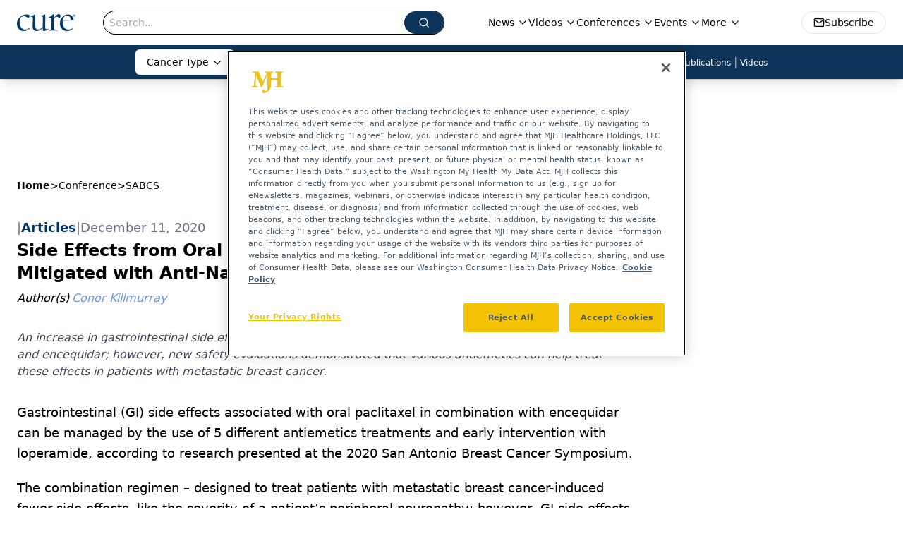

--- FILE ---
content_type: text/html; charset=utf-8
request_url: https://www.curetoday.com/view/side-effects-from-oral-paclitaxel-plus-encequidar-may-be-mitigated-with-anti-nausea-loperamide
body_size: 28072
content:
<!DOCTYPE html><html lang="en"> <head><link rel="prefetch" href="/logo.webp"><link rel="preconnect" href="https://www.googletagmanager.com"><link rel="preconnect" href="https://cdn.segment.com"><link rel="preconnect" href="https://www.lightboxcdn.com"><link rel="preconnect" href="https://cdn.cookielaw.org"><link rel="preconnect" href="https://pub.doubleverify.com"><link rel="preconnect" href="https://www.googletagservices.com"><link rel="dns-prefetch" href="https://cdn.jsdelivr.net"><link rel="preconnect" href="https://res.lassomarketing.io"><link rel="icon" href="/favicon.svg" type="image/svg+xml"><link rel="icon" href="/favicon.ico" sizes="any"><link rel="apple-touch-icon" href="/apple-touch-icon.png"><meta charset="UTF-8"><meta name="viewport" content="width=device-width, initial-scale=1.0"><title>Side Effects from Oral Paclitaxel Plus Encequidar May Be Mitigated with Anti-Nausea Medications, Loperamide | CURE</title><link rel="canonical" href="https://www.curetoday.com/view/side-effects-from-oral-paclitaxel-plus-encequidar-may-be-mitigated-with-anti-nausea-loperamide"><meta name="description" content="An increase in gastrointestinal side effects were found with the more effective combination of oral paclitaxel and encequidar; however, new safety evaluations demonstrated that various antiemetics can help treat these effects in patients with metastatic breast cancer."><meta name="robots" content="index, follow"><meta property="og:title" content="Side Effects from Oral Paclitaxel Plus Encequidar May Be Mitigated with Anti-Nausea Medications, Loperamide | CURE"><meta property="og:type" content="website"><meta property="og:image" content="https://cdn.sanity.io/images/0vv8moc6/curetoday/c0770134f583344f8d136ca7c0991de53d101550-660x363.jpg"><meta property="og:url" content="https://www.curetoday.com/view/side-effects-from-oral-paclitaxel-plus-encequidar-may-be-mitigated-with-anti-nausea-loperamide"><meta property="og:image:url" content="https://cdn.sanity.io/images/0vv8moc6/curetoday/c0770134f583344f8d136ca7c0991de53d101550-660x363.jpg"><meta property="og:image:width" content="1200"><meta property="og:image:height" content="630"><meta property="og:image:alt" content="Side Effects from Oral Paclitaxel Plus Encequidar May Be Mitigated with Anti-Nausea Medications, Loperamide | CURE"><meta property="article:published_time" content="2026-01-16T21:37:14.913Z"><meta property="article:modified_time" content="2026-01-16T21:37:14.913Z"><meta property="article:author" content="Conor Killmurray"><meta property="article:tag" content="metastatic breast cancer"><meta property="article:tag" content="paclitaxel"><meta property="article:tag" content="anti-emetic therapy"><meta property="article:tag" content="Immodium"><meta property="article:tag" content="encequidar"><meta name="twitter:site" content="@cure_today"><meta name="twitter:title" content="Side Effects from Oral Paclitaxel Plus Encequidar May Be Mitigated with Anti-Nausea Medications, Loperamide | CURE"><meta name="twitter:image" content="https://cdn.sanity.io/images/0vv8moc6/curetoday/c0770134f583344f8d136ca7c0991de53d101550-660x363.jpg"><meta name="twitter:image:alt" content="Side Effects from Oral Paclitaxel Plus Encequidar May Be Mitigated with Anti-Nausea Medications, Loperamide | CURE"><meta name="twitter:description" content="An increase in gastrointestinal side effects were found with the more effective combination of oral paclitaxel and encequidar; however, new safety evaluations demonstrated that various antiemetics can help treat these effects in patients with metastatic breast cancer."><link rel="icon" href="/favicon.ico"><meta name="twitter:image" content="https://cdn.sanity.io/images/0vv8moc6/curetoday/c0770134f583344f8d136ca7c0991de53d101550-660x363.jpg"><meta name="twitter:title" content="Side Effects from Oral Paclitaxel Plus Encequidar May Be Mitigated with Anti-Nausea Medications, Loperamide | CURE"><meta name="twitter:description" content="An increase in gastrointestinal side effects were found with the more effective combination of oral paclitaxel and encequidar; however, new safety evaluations demonstrated that various antiemetics can help treat these effects in patients with metastatic breast cancer."><script type="application/ld+json">{"@context":"https://schema.org","@type":"NewsArticle","headline":"Side Effects from Oral Paclitaxel Plus Encequidar May Be Mitigated with Anti-Nausea Medications, Loperamide","datePublished":"2020-12-11T21:30:07.799Z","dateModified":"2020-12-19T19:27:40.000Z","inLanguage":"en-US","image":{"@type":"ImageObject","url":"https://cdn.sanity.io/images/0vv8moc6/curetoday/c0770134f583344f8d136ca7c0991de53d101550-660x363.jpg","caption":"Side Effects from Oral Paclitaxel Plus Encequidar May Be Mitigated with Anti-Nausea Medications, Loperamide","alternateName":"Side Effects from Oral Paclitaxel Plus Encequidar May Be Mitigated with Anti-Nausea Medications, Loperamide"},"thumbnail":{"@type":"ImageObject","url":"https://cdn.sanity.io/images/0vv8moc6/curetoday/c0770134f583344f8d136ca7c0991de53d101550-660x363.jpg","caption":"Side Effects from Oral Paclitaxel Plus Encequidar May Be Mitigated with Anti-Nausea Medications, Loperamide","alternateName":"Side Effects from Oral Paclitaxel Plus Encequidar May Be Mitigated with Anti-Nausea Medications, Loperamide"},"publisher":{"@type":"Organization","name":"CURE","logo":{"@type":"ImageObject","url":"https://www.curetoday.com/logo.webp"}},"keywords":"metastatic breast cancer, paclitaxel, anti-emetic therapy, Immodium, encequidar","articleBody":"Gastrointestinal (GI) side effects associated with oral paclitaxel in combination with encequidar can be managed by the use of 5 different antiemetics treatments and early intervention with loperamide, according to research presented at the 2020 San Antonio Breast Cancer Symposium.\nThe combination regimen – designed to treat patients with metastatic breast cancer-induced fewer side effects, like the severity of a patient’s peripheral neuropathy; however, GI side effects, such as nausea, vomiting and diarrhea appeared to be higher.\nTherefore, Dr. Hope Rugo, professor at the University California San Francisco Helen Diller Family Comprehensive Cancer Center, and colleagues evaluated GI side effect preventions in 442 patients with metastatic breast cancer who were randomized to receive treatment with either oral paclitaxel and encequidar or intravenous paclitaxel.\nAll patients on intravenous paclitaxel (111 patients) were given dexamethasone, a common steroid, and antihistamine premedication. However, after 30% (70) of patients were enrolled to include those on oral paclitaxel and encequidar, the protocol was amended to address the imbalance of GI side effects in the combination arm. Treatment comprised loperamide, otherwise known as Immodium of Dimodium, to take it at home at the onset of diarrhea along with prophylactic anti-emetic therapy.\nThe most frequently prescribed anti-emetic therapies included ondanesteron, granisetron, palenosetron, aprepitant, metoclopramide, domperidone and aprepitant. The majority of patients treated with the combination (59%) or the monotherapy (54%) received ondanestero.\nAfter the amended use of prophylactic anti-emetic therapy there was a marked decrease of grade 2 or higher vomiting and diarrhea in patients on oral paclitaxel and encequidar, from 24% to 7% and 27% to 16% respectively, while there was a greater incidence for patients on intravenous paclitaxel.\nHowever, prior to the amendment, overall GI side effects were less frequent in patients on intravenous paclitaxel, compared to oral paclitaxel and encequidar, with only 1% experiencing grade 3 vomiting and diarrhea. Grade 3 incidences prior to the amended treatment in patients on oral paclitaxel and encequidar were 7% of patients who expeerienced vomiting and 9% who reported having diarrhea, showing a slight decrease, to 4% and 3%, respectively, after the amended treatment for GI side effects.","description":"An increase in gastrointestinal side effects were found with the more effective combination of oral paclitaxel and encequidar; however, new safety evaluations demonstrated that various antiemetics can help treat these effects in patients with metastatic breast cancer.","author":[{"@type":"Person","name":"Conor Killmurray","url":"https://www.curetoday.com/authors/conor-killmurray"}]}</script><script type="application/ld+json">{"@context":"https://schema.org","@type":"Organization","contactPoint":{"@type":"ContactPoint","availableLanguage":["English"]},"name":"CURE - Oncology &amp; Cancer News for Patients &amp; Caregivers","alternateName":"CURE Today","description":"CURE connects oncology patients, survivors, and caregivers with expert guidance, cancer updates, treatment education, and clinical trial access.","email":"MJHINFO@MJHLIFESCIENCES.com","telephone":"609-716-7777","sameAs":["https://twitter.com/cure_today","https://www.facebook.com/curemagazine","https://www.youtube.com/user/curetoday","https://www.instagram.com/curetoday/","/rss.xml"],"address":{"@type":"PostalAddress","streetAddress":"259 Prospect Plains Rd, Bldg H","addressLocality":"Monroe","addressRegion":"New Jersey","postalCode":"08831","addressCountry":"United States of America"},"foundingDate":"2001-09-23","founder":{"@type":"Person","name":"MJH Life Sciences"},"employees":[{"@type":"Person","name":"Kristie L. Kahl"},{"@type":"Person","name":"Alex Biese"},{"@type":"Person","name":"Ryan Scott"}]}</script><script async src="https://cdn.jsdelivr.net/npm/@segment/analytics-consent-wrapper-onetrust@latest/dist/umd/analytics-onetrust.umd.js"></script>
 <script>
  window.dataLayer = window.dataLayer || [];
  function gtag(){dataLayer.push(arguments);}
  gtag('set' , 'developer_id.dYWJhMj', true);
  gtag('consent', 'default', {
      ad_storage: 'denied',
      analytics_storage: 'denied',
      functionality_storage: 'denied',
      personalization_storage: 'denied',
      security_storage: 'granted',
      ad_user_data: 'denied',
      ad_personalization: 'denied',
      region: [
        'AT',
        'BE',
        'BG',
        'HR',
        'CY',
        'CZ',
        'DK',
        'EE',
        'FI',
        'FR',
        'DE',
        'EL',
        'HU',
        'IE',
        'IT',
        'LV',
        'LT',
        'LU',
        'MT',
        'NL',
        'PL',
        'PT',
        'RO',
        'SK',
        'SI',
        'ES',
        'SE',
        'GB',
        'US-CA',
      ],
    });
    gtag('consent', 'default', {
      ad_storage: 'granted',
      analytics_storage: 'granted',
      functionality_storage: 'granted',
      personalization_storage: 'granted',
      security_storage: 'granted',
      ad_user_data: 'granted',
      ad_personalization: 'granted',
    });
    </script>
    <script src="https://cdn.cookielaw.org/scripttemplates/otSDKStub.js" type="text/javascript" charset="UTF-8" data-domain-script="0196a060-ef92-7fa5-a846-7c892da51ef8"></script>
    <script type="text/javascript">function OptanonWrapper() {}</script>
    <script async type="text/plain" class="optanon-category-C0001" src="https://www.lightboxcdn.com/static/lightbox_mjh.js"></script>
  <script async type="text/plain" class="optanon-category-C0004" src="https://res.lassomarketing.io/scripts/lasso-imp-id-min.js"></script> 
   <script async type="text/javascript">
      !function(){var analytics=window.analytics=window.analytics||[];if(!analytics.initialize)if(analytics.invoked)window.console&&console.error&&console.error("Segment snippet included twice.");else{analytics.invoked=!0;analytics.methods=["trackSubmit","trackClick","trackLink","trackForm","pageview","identify","reset","group","track","ready","alias","debug","page","once","off","on","addSourceMiddleware","addIntegrationMiddleware","setAnonymousId","addDestinationMiddleware"];analytics.factory=function(e){return function(){var t=Array.prototype.slice.call(arguments);t.unshift(e);analytics.push(t);return analytics}};for(var e=0;e<analytics.methods.length;e++){var key=analytics.methods[e];analytics[key]=analytics.factory(key)}analytics.load=function(key,e){var t=document.createElement("script");t.type="text/javascript";t.async=!0;t.src="https://cdn.segment.com/analytics.js/v1/" + key + "/analytics.min.js";var n=document.getElementsByTagName("script")[0];n.parentNode.insertBefore(t,n);analytics._loadOptions=e};analytics.SNIPPET_VERSION="4.13.1";
      //check lasso , if lassoImpID doesnt exist try again in 1.25 seconds
      function checkLasso() {
        if (typeof lassoImpID !== 'undefined') {
          window.LassoImpressionID = lassoImpID();
          withOneTrust(analytics).load('BBbKMoOjmhsxPnbd2nO6osz3zq67DzuN');
          analytics.page({
            'LassoImpressionID': window.LassoImpressionID
          });
        } else {
          setTimeout(checkLasso, 1000);
        }
      }
          checkLasso();
            }}();
    </script><script class="optanon-category-C0001" type="text/plain" async src="https://one.curetoday.com/tagmanager/scripts/one.js"></script><script async type="text/javascript" src="https://one.curetoday.com/tagmanager/scripts/one.js"></script><script type="text/javascript" src="https://www.googletagservices.com/tag/js/gpt.js"></script><script async src="https://pub.doubleverify.com/dvtag/20083417/DV1815449/pub.js"></script><script type="text/javascript">
            window.onDvtagReady = function (callback, timeout = 750) { 
            window.dvtag = window.dvtag || {} 
            dvtag.cmd = dvtag.cmd || [] 
            const opt = { callback, timeout, timestamp: new Date().getTime() } 
            dvtag.cmd.push(function () { dvtag.queueAdRequest(opt) }) 
            setTimeout(function () { 
            const cb = opt.callback 
            opt.callback = null 
            if (cb) cb() 
            }, timeout) 
            } 
     </script><script>(function(){const gtmID = "M4WZ5QW";

        (function (w, d, s, l, i) {
          w[l] = w[l] || [];
          w[l].push({ 'gtm.start': new Date().getTime(), event: 'gtm.js' });
          var f = d.getElementsByTagName(s)[0],
            j = d.createElement(s),
            dl = l != 'dataLayer' ? '&l=' + l : '';
          j.async = true;
          j.src = 'https://www.googletagmanager.com/gtm.js?id=' + i + dl;
          f.parentNode.insertBefore(j, f);
        })(window, document, 'script', 'dataLayer', 'GTM-' + gtmID);
      })();</script><!-- <ClientRouter  /> --><link rel="stylesheet" href="/_astro/_slug_.B5iff1aj.css">
<style>._blockContent_tqjon_1 p{margin-bottom:.75rem;line-height:1.7;font-size:.875rem;overflow-wrap:break-word}._blockContent_tqjon_1 li{font-size:.875rem;line-height:1.7}._blockContent_tqjon_1 a{color:#00f;text-decoration:underline}._blockContent_tqjon_1 .brightcove-fluid{position:relative;padding-bottom:56.25%;height:0;width:100%;margin-bottom:1rem}._blockContent_tqjon_1 .youtube-fluid iframe{height:500px}._blockContent_tqjon_1 .brightcove-fluid .video-js{height:100%;width:100%;position:absolute;inset:0}._blockContent_tqjon_1 blockquote{margin:0 10% 1rem;font-style:italic;text-align:center;font-size:x-large;padding:3rem 0;position:relative;background-image:url("data:image/svg+xml;utf8,<svg xmlns='http://www.w3.org/2000/svg' xmlns:xlink='http://www.w3.org/1999/xlink' viewBox='0 0 400 300'><polygon opacity='0.15' fill='currentColor' points='184,40 108,150 166,150 166,300 0,300 16,139 103,40'/><polygon opacity='0.15' fill='currentColor' points='216,260 292,150 234,150 234,0 400,0 384,161 297,260'/></svg>");background-repeat:no-repeat;background-position:top left;background-size:50px 50px}@media (max-width: 766px){._blockContent_tqjon_1 h6{overflow-wrap:break-word}._blockContent_tqjon_1 .multi-media-container div{flex-wrap:wrap}._blockContent_tqjon_1 .multi-media-container div .mobile-styling{width:100%}._blockContent_tqjon_1 .youtube-fluid iframe{height:360px}}@media (min-width: 768px){._blockContent_tqjon_1 .multi-media-image-container .multi-media-image[images-count="4"]{height:100px}._blockContent_tqjon_1 .multi-media-image-container .multi-media-image[images-count="3"]{height:130px}._blockContent_tqjon_1 .multi-media-image-container .multi-media-image[images-count="2"]{height:200px}}@media (min-width: 992px){._blockContent_tqjon_1 .multi-media-image-container .multi-media-image[images-count="4"]{height:150px}._blockContent_tqjon_1 .multi-media-image-container .multi-media-image[images-count="3"]{height:200px}._blockContent_tqjon_1 .multi-media-image-container .multi-media-image[images-count="2"]{height:300px}}:root{--primary-color: 210 74.8% 20.2%;--primary-color-dark: 210 74.8% 10.2%;--secondary-color: 205 75.3% 84.1%;--header-primary-color: 0 0% 100%;--header-primary-foreground: 0 0% 0%;--header-secondary-color: 210 74.8% 20.2%;--header-secondary-foreground: 0 0% 100%;--header-specialty-color: 0 0% 100%;--header-specialty-foreground: 0 0% 0%;--header-link-color: 0 0% 100%;--header-link-foreground: 0 0% 0%;--footer-primary-color: 210 74.8% 20.2%;--footer-primary-foreground: 0 0% 100%;--footer-secondary-color: 210, 73%, 84%;--footer-secondary-foreground: 210 74.8% 20.2%;--accent-color: 45 100% 50%;--warning-color: 6 80% 57%;--success-color: 126 43% 50%;--border-color: 220 13% 91%;--background-color: 0 0% 100%;--text-default-color: 0, 0%, 40%;--text-light-color: 0, 0%, 55%;--text-dark-color: 0 0% 7%;--link-color: 220 77% 67%;--link-hover-color: 220 77% 35%}
</style>
<link rel="stylesheet" href="/_astro/index.BLTkkU-H.css">
<link rel="stylesheet" href="/_astro/index.D6jDBXML.css"><script type="module" src="/_astro/page.V2R8AmkL.js"></script></head> <body> <style>astro-island,astro-slot,astro-static-slot{display:contents}</style><script>(()=>{var e=async t=>{await(await t())()};(self.Astro||(self.Astro={})).load=e;window.dispatchEvent(new Event("astro:load"));})();</script><script>(()=>{var A=Object.defineProperty;var g=(i,o,a)=>o in i?A(i,o,{enumerable:!0,configurable:!0,writable:!0,value:a}):i[o]=a;var d=(i,o,a)=>g(i,typeof o!="symbol"?o+"":o,a);{let i={0:t=>m(t),1:t=>a(t),2:t=>new RegExp(t),3:t=>new Date(t),4:t=>new Map(a(t)),5:t=>new Set(a(t)),6:t=>BigInt(t),7:t=>new URL(t),8:t=>new Uint8Array(t),9:t=>new Uint16Array(t),10:t=>new Uint32Array(t),11:t=>1/0*t},o=t=>{let[l,e]=t;return l in i?i[l](e):void 0},a=t=>t.map(o),m=t=>typeof t!="object"||t===null?t:Object.fromEntries(Object.entries(t).map(([l,e])=>[l,o(e)]));class y extends HTMLElement{constructor(){super(...arguments);d(this,"Component");d(this,"hydrator");d(this,"hydrate",async()=>{var b;if(!this.hydrator||!this.isConnected)return;let e=(b=this.parentElement)==null?void 0:b.closest("astro-island[ssr]");if(e){e.addEventListener("astro:hydrate",this.hydrate,{once:!0});return}let c=this.querySelectorAll("astro-slot"),n={},h=this.querySelectorAll("template[data-astro-template]");for(let r of h){let s=r.closest(this.tagName);s!=null&&s.isSameNode(this)&&(n[r.getAttribute("data-astro-template")||"default"]=r.innerHTML,r.remove())}for(let r of c){let s=r.closest(this.tagName);s!=null&&s.isSameNode(this)&&(n[r.getAttribute("name")||"default"]=r.innerHTML)}let p;try{p=this.hasAttribute("props")?m(JSON.parse(this.getAttribute("props"))):{}}catch(r){let s=this.getAttribute("component-url")||"<unknown>",v=this.getAttribute("component-export");throw v&&(s+=` (export ${v})`),console.error(`[hydrate] Error parsing props for component ${s}`,this.getAttribute("props"),r),r}let u;await this.hydrator(this)(this.Component,p,n,{client:this.getAttribute("client")}),this.removeAttribute("ssr"),this.dispatchEvent(new CustomEvent("astro:hydrate"))});d(this,"unmount",()=>{this.isConnected||this.dispatchEvent(new CustomEvent("astro:unmount"))})}disconnectedCallback(){document.removeEventListener("astro:after-swap",this.unmount),document.addEventListener("astro:after-swap",this.unmount,{once:!0})}connectedCallback(){if(!this.hasAttribute("await-children")||document.readyState==="interactive"||document.readyState==="complete")this.childrenConnectedCallback();else{let e=()=>{document.removeEventListener("DOMContentLoaded",e),c.disconnect(),this.childrenConnectedCallback()},c=new MutationObserver(()=>{var n;((n=this.lastChild)==null?void 0:n.nodeType)===Node.COMMENT_NODE&&this.lastChild.nodeValue==="astro:end"&&(this.lastChild.remove(),e())});c.observe(this,{childList:!0}),document.addEventListener("DOMContentLoaded",e)}}async childrenConnectedCallback(){let e=this.getAttribute("before-hydration-url");e&&await import(e),this.start()}async start(){let e=JSON.parse(this.getAttribute("opts")),c=this.getAttribute("client");if(Astro[c]===void 0){window.addEventListener(`astro:${c}`,()=>this.start(),{once:!0});return}try{await Astro[c](async()=>{let n=this.getAttribute("renderer-url"),[h,{default:p}]=await Promise.all([import(this.getAttribute("component-url")),n?import(n):()=>()=>{}]),u=this.getAttribute("component-export")||"default";if(!u.includes("."))this.Component=h[u];else{this.Component=h;for(let f of u.split("."))this.Component=this.Component[f]}return this.hydrator=p,this.hydrate},e,this)}catch(n){console.error(`[astro-island] Error hydrating ${this.getAttribute("component-url")}`,n)}}attributeChangedCallback(){this.hydrate()}}d(y,"observedAttributes",["props"]),customElements.get("astro-island")||customElements.define("astro-island",y)}})();</script><astro-island uid="Z240suH" prefix="r7" component-url="/_astro/atoms.SAMesm8K.js" component-export="SanityClient" renderer-url="/_astro/client.4AZqD4Tw.js" props="{&quot;config&quot;:[0,{&quot;dataset&quot;:[0,&quot;curetoday&quot;],&quot;projectId&quot;:[0,&quot;0vv8moc6&quot;],&quot;useCdn&quot;:[0,true],&quot;token&quot;:[0,&quot;skIjFEmlzBmyZpjK8Zc1FQwpwi0Bv3wVI0WhSPJfe5wEiXkmkb3Rq7h5T1WLyvXaJAhM7sOBa2vXBRGxShTPYsvCpTSYuIFBEZnhapLqKMkXyRyxCYjZQYbPv4Zbdn7UMjfKcTbCwat1s1GKaDhqbiwIffPYLGtrK4hT6V3Xq32NfzOzScjn&quot;]}]}" ssr client="load" opts="{&quot;name&quot;:&quot;SanityClient&quot;,&quot;value&quot;:true}"></astro-island>  <!-- <VisualEditing enabled={visualEditingEnabled} zIndex={1000} /> --> <script>(()=>{var e=async t=>{await(await t())()};(self.Astro||(self.Astro={})).only=e;window.dispatchEvent(new Event("astro:only"));})();</script><astro-island uid="Z1kY0h5" component-url="/_astro/index.qum6FzgI.js" component-export="default" renderer-url="/_astro/client.4AZqD4Tw.js" props="{&quot;settings&quot;:[0,{&quot;siteConfig&quot;:[0,{&quot;sanityClientConfig&quot;:[0,{&quot;dataset&quot;:[0,&quot;curetoday&quot;],&quot;projectId&quot;:[0,&quot;0vv8moc6&quot;],&quot;useCdn&quot;:[0,true],&quot;token&quot;:[0,&quot;skIjFEmlzBmyZpjK8Zc1FQwpwi0Bv3wVI0WhSPJfe5wEiXkmkb3Rq7h5T1WLyvXaJAhM7sOBa2vXBRGxShTPYsvCpTSYuIFBEZnhapLqKMkXyRyxCYjZQYbPv4Zbdn7UMjfKcTbCwat1s1GKaDhqbiwIffPYLGtrK4hT6V3Xq32NfzOzScjn&quot;]}],&quot;gtmID&quot;:[0,&quot;M4WZ5QW&quot;],&quot;onejs&quot;:[0,&quot;https://one.curetoday.com/tagmanager/scripts/one.js&quot;],&quot;title&quot;:[0,&quot;CURE&quot;],&quot;liveDomain&quot;:[0,&quot;www.curetoday.com&quot;],&quot;logo&quot;:[0,&quot;/logo.webp&quot;],&quot;white_logo&quot;:[0,&quot;/logo_white.webp&quot;],&quot;megaMenuTaxName&quot;:[0,&quot;tumor&quot;],&quot;customSpecialtyText&quot;:[0,&quot;Cancer Type&quot;],&quot;twitter&quot;:[0,&quot;@cure_today&quot;],&quot;sharingImageUrl&quot;:[0,&quot;https://www.curetoday.com/logo.webp&quot;],&quot;oneTrustId&quot;:[0,&quot;0196a060-ef92-7fa5-a846-7c892da51ef8&quot;],&quot;subscribe&quot;:[0,{&quot;href&quot;:[0,&quot;/newsletter&quot;],&quot;text&quot;:[0,&quot;Stay up to date on cancer updates, research and education&quot;]}],&quot;subFooterLinks&quot;:[1,[]]}],&quot;styleConfig&quot;:[0,{&quot;navigation&quot;:[0,5],&quot;footer&quot;:[0,1],&quot;featureDeck&quot;:[0,1],&quot;featureSlider&quot;:[0,1]}],&quot;adConfig&quot;:[0,{&quot;networkID&quot;:[0,&quot;4688&quot;],&quot;adUnit&quot;:[0,&quot;curetoday.com&quot;]}],&quot;pageConfig&quot;:[0,{&quot;publicationName&quot;:[0,&quot;Curetoday&quot;],&quot;publicationUrl&quot;:[0,&quot;publications&quot;],&quot;authorUrl&quot;:[0,&quot;authors&quot;]}],&quot;sanityConfig&quot;:[0,{&quot;taxonomy&quot;:[0,{&quot;news&quot;:[0,&quot;f91f19b1-9fbd-4864-a0b4-ee25366dd211&quot;],&quot;conference&quot;:[0,&quot;fead2609-9bb8-4724-a090-1c38683f28ce&quot;],&quot;clinical&quot;:[0,&quot;048f22a1-d9f0-4918-b8ae-57614611eef6&quot;],&quot;blog&quot;:[0,&quot;54b3c8ff-0c14-4e1b-87be-d2505ee329ae&quot;],&quot;story&quot;:[0,&quot;4955e902-dc1b-4077-b287-4e10eef0acd3&quot;]}],&quot;docGroup&quot;:[0,{&quot;conference&quot;:[0,&quot;746984b0-aacc-4c3c-bb96-160b21523ac0&quot;]}],&quot;contentCategory&quot;:[0,{&quot;podcasts&quot;:[0,&quot;5a41f6af-bbd3-4f71-854a-6ca5bf4ef47a&quot;],&quot;videos&quot;:[0,&quot;3871733e-d762-472d-b86d-26e3124ac5aa&quot;],&quot;articles&quot;:[0,&quot;a3c85ae2-5591-4d9d-98f9-573ec5dc6315&quot;]}]}],&quot;gateEnabled&quot;:[0,&quot;modal&quot;],&quot;sMaxAge&quot;:[0,300],&quot;staleWhileRevalidate&quot;:[0,329],&quot;allowedDomains&quot;:[1,[[0,&quot;ce.dvm360.com&quot;],[0,&quot;www.pharmacytimes.org&quot;],[0,&quot;www.gotoper.com&quot;]]]}],&quot;targeting&quot;:[0,{&quot;content_placement&quot;:[1,[]],&quot;document_url&quot;:[1,[[0,&quot;side-effects-from-oral-paclitaxel-plus-encequidar-may-be-mitigated-with-anti-nausea-loperamide&quot;]]],&quot;document_group&quot;:[1,[[0,&quot;sabcs&quot;]]],&quot;content_group&quot;:[1,[]],&quot;rootDocumentGroup&quot;:[1,[[0,&quot;conference&quot;]]],&quot;issue_url&quot;:[1,[]],&quot;publication_url&quot;:[1,[]],&quot;tags&quot;:[1,[[0,&quot;metastatic breast cancer&quot;],[0,&quot;paclitaxel&quot;],[0,&quot;anti-emetic therapy&quot;],[0,&quot;Immodium&quot;],[0,&quot;encequidar&quot;]]],&quot;hostname&quot;:[0,&quot;www.curetoday.com&quot;],&quot;adLayer&quot;:[0,{&quot;adSlotSelection&quot;:[1,[]]}]}],&quot;gateData&quot;:[0,{}]}" ssr client="only" opts="{&quot;name&quot;:&quot;ADWelcome&quot;,&quot;value&quot;:true}"></astro-island> <astro-island uid="1ovmmb" prefix="r30" component-url="/_astro/ADFloatingFooter.BD49CBHT.js" component-export="default" renderer-url="/_astro/client.4AZqD4Tw.js" props="{&quot;networkID&quot;:[0,&quot;4688&quot;],&quot;adUnit&quot;:[0,&quot;curetoday.com&quot;],&quot;targeting&quot;:[0,{&quot;content_placement&quot;:[1,[]],&quot;document_url&quot;:[1,[[0,&quot;side-effects-from-oral-paclitaxel-plus-encequidar-may-be-mitigated-with-anti-nausea-loperamide&quot;]]],&quot;document_group&quot;:[1,[[0,&quot;sabcs&quot;]]],&quot;content_group&quot;:[1,[]],&quot;rootDocumentGroup&quot;:[1,[[0,&quot;conference&quot;]]],&quot;issue_url&quot;:[1,[]],&quot;publication_url&quot;:[1,[]],&quot;tags&quot;:[1,[[0,&quot;metastatic breast cancer&quot;],[0,&quot;paclitaxel&quot;],[0,&quot;anti-emetic therapy&quot;],[0,&quot;Immodium&quot;],[0,&quot;encequidar&quot;]]],&quot;hostname&quot;:[0,&quot;www.curetoday.com&quot;],&quot;adLayer&quot;:[0,{&quot;adSlotSelection&quot;:[1,[]]}]}]}" ssr client="load" opts="{&quot;name&quot;:&quot;ADFloatingFooter&quot;,&quot;value&quot;:true}"></astro-island>      <astro-island uid="ZJO7r" prefix="r31" component-url="/_astro/ui.CBw1Tjrz.js" component-export="N5" renderer-url="/_astro/client.4AZqD4Tw.js" props="{&quot;data&quot;:[0,{&quot;logoImage&quot;:[0,&quot;/logo.webp&quot;],&quot;mainLinks&quot;:[1,[[0,{&quot;_createdAt&quot;:[0,&quot;2020-07-24T20:17:51Z&quot;],&quot;_id&quot;:[0,&quot;83b93418-a84a-49df-925f-1abb951956c9&quot;],&quot;_rev&quot;:[0,&quot;B0TtfBP1sd01DKMeNAZIIQ&quot;],&quot;_type&quot;:[0,&quot;mainNavigation&quot;],&quot;_updatedAt&quot;:[0,&quot;2020-07-24T20:17:51Z&quot;],&quot;is_active&quot;:[0,true],&quot;name&quot;:[0,&quot;News&quot;],&quot;navParent&quot;:[0,null],&quot;sortOrder&quot;:[0,1],&quot;subQuery&quot;:[1,[[0,{&quot;_createdAt&quot;:[0,&quot;2022-05-02T17:28:10Z&quot;],&quot;_id&quot;:[0,&quot;510cd9cd-24aa-48cc-aad9-ec5758fa97e6&quot;],&quot;_rev&quot;:[0,&quot;CiHGE2syqNjdEubBxrJamb&quot;],&quot;_type&quot;:[0,&quot;mainNavigation&quot;],&quot;_updatedAt&quot;:[0,&quot;2022-05-16T16:25:33Z&quot;],&quot;children&quot;:[1,[]],&quot;is_active&quot;:[0,true],&quot;name&quot;:[0,&quot;Cancer Horizons&quot;],&quot;navParent&quot;:[0,{&quot;_ref&quot;:[0,&quot;83b93418-a84a-49df-925f-1abb951956c9&quot;],&quot;_type&quot;:[0,&quot;reference&quot;]}],&quot;sortOrder&quot;:[0,1],&quot;url&quot;:[0,&quot;/cancer-horizons&quot;]}],[0,{&quot;_createdAt&quot;:[0,&quot;2020-07-24T20:18:07Z&quot;],&quot;_id&quot;:[0,&quot;8f26b809-b433-4b6b-be63-510fd30afb89&quot;],&quot;_rev&quot;:[0,&quot;05fXEYAQ1sYANlWRaDxh33&quot;],&quot;_type&quot;:[0,&quot;mainNavigation&quot;],&quot;_updatedAt&quot;:[0,&quot;2020-07-24T20:18:07Z&quot;],&quot;children&quot;:[1,[]],&quot;is_active&quot;:[0,true],&quot;name&quot;:[0,&quot;All News&quot;],&quot;navParent&quot;:[0,{&quot;_ref&quot;:[0,&quot;83b93418-a84a-49df-925f-1abb951956c9&quot;],&quot;_type&quot;:[0,&quot;reference&quot;]}],&quot;url&quot;:[0,&quot;/news&quot;]}],[0,{&quot;_createdAt&quot;:[0,&quot;2020-09-10T13:14:29Z&quot;],&quot;_id&quot;:[0,&quot;7796f41d-0a6d-4920-a4be-f2ec6b1b08ce&quot;],&quot;_rev&quot;:[0,&quot;NAeMDru9tALhATnrxH9gid&quot;],&quot;_type&quot;:[0,&quot;mainNavigation&quot;],&quot;_updatedAt&quot;:[0,&quot;2020-09-10T13:14:33Z&quot;],&quot;children&quot;:[1,[]],&quot;is_active&quot;:[0,true],&quot;name&quot;:[0,&quot;Blogs&quot;],&quot;navParent&quot;:[0,{&quot;_ref&quot;:[0,&quot;83b93418-a84a-49df-925f-1abb951956c9&quot;],&quot;_type&quot;:[0,&quot;reference&quot;]}],&quot;url&quot;:[0,&quot;/news/blogs&quot;]}],[0,{&quot;_createdAt&quot;:[0,&quot;2020-07-24T20:18:11Z&quot;],&quot;_id&quot;:[0,&quot;bdf4f000-ec29-42d1-82fb-103c0f2de4a1&quot;],&quot;_rev&quot;:[0,&quot;3ykpkuRPw6us2HkMXr4MTN&quot;],&quot;_type&quot;:[0,&quot;mainNavigation&quot;],&quot;_updatedAt&quot;:[0,&quot;2020-07-24T20:18:22Z&quot;],&quot;children&quot;:[1,[]],&quot;is_active&quot;:[0,true],&quot;name&quot;:[0,&quot;Caregiving&quot;],&quot;navParent&quot;:[0,{&quot;_ref&quot;:[0,&quot;83b93418-a84a-49df-925f-1abb951956c9&quot;],&quot;_type&quot;:[0,&quot;reference&quot;]}],&quot;url&quot;:[0,&quot;/news/caregiving&quot;]}],[0,{&quot;_createdAt&quot;:[0,&quot;2020-07-24T20:18:30Z&quot;],&quot;_id&quot;:[0,&quot;4a700b49-07fc-41c8-86b5-1dfa6025605e&quot;],&quot;_rev&quot;:[0,&quot;s1AWpZqq7eamJttD9kJh37&quot;],&quot;_type&quot;:[0,&quot;mainNavigation&quot;],&quot;_updatedAt&quot;:[0,&quot;2020-07-24T20:18:45Z&quot;],&quot;children&quot;:[1,[]],&quot;is_active&quot;:[0,true],&quot;name&quot;:[0,&quot;Diet and Exercise&quot;],&quot;navParent&quot;:[0,{&quot;_ref&quot;:[0,&quot;83b93418-a84a-49df-925f-1abb951956c9&quot;],&quot;_type&quot;:[0,&quot;reference&quot;]}],&quot;url&quot;:[0,&quot;/news/diet-and-exercise&quot;]}],[0,{&quot;_createdAt&quot;:[0,&quot;2020-07-24T20:18:47Z&quot;],&quot;_id&quot;:[0,&quot;55e63c41-497f-4a02-a740-16abb0ffbd83&quot;],&quot;_rev&quot;:[0,&quot;3ykpkuRPw6us2HkMXr4NjH&quot;],&quot;_type&quot;:[0,&quot;mainNavigation&quot;],&quot;_updatedAt&quot;:[0,&quot;2020-07-24T20:18:56Z&quot;],&quot;children&quot;:[1,[]],&quot;is_active&quot;:[0,true],&quot;name&quot;:[0,&quot;Financial&quot;],&quot;navParent&quot;:[0,{&quot;_ref&quot;:[0,&quot;83b93418-a84a-49df-925f-1abb951956c9&quot;],&quot;_type&quot;:[0,&quot;reference&quot;]}],&quot;url&quot;:[0,&quot;/news/financial&quot;]}],[0,{&quot;_createdAt&quot;:[0,&quot;2020-07-24T20:19:03Z&quot;],&quot;_id&quot;:[0,&quot;d2ba3a89-2ac7-45ef-aa83-f1a52774bf72&quot;],&quot;_rev&quot;:[0,&quot;3ykpkuRPw6us2HkMXr4O1p&quot;],&quot;_type&quot;:[0,&quot;mainNavigation&quot;],&quot;_updatedAt&quot;:[0,&quot;2020-07-24T20:19:09Z&quot;],&quot;children&quot;:[1,[]],&quot;is_active&quot;:[0,true],&quot;name&quot;:[0,&quot;Psychosocial&quot;],&quot;navParent&quot;:[0,{&quot;_ref&quot;:[0,&quot;83b93418-a84a-49df-925f-1abb951956c9&quot;],&quot;_type&quot;:[0,&quot;reference&quot;]}],&quot;url&quot;:[0,&quot;/news/psychosocial&quot;]}],[0,{&quot;_createdAt&quot;:[0,&quot;2020-07-24T20:19:14Z&quot;],&quot;_id&quot;:[0,&quot;f4994c4f-f9e4-4af0-8b0a-931e275274d1&quot;],&quot;_rev&quot;:[0,&quot;B0TtfBP1sd01DKMeNAZJqm&quot;],&quot;_type&quot;:[0,&quot;mainNavigation&quot;],&quot;_updatedAt&quot;:[0,&quot;2020-07-24T20:19:19Z&quot;],&quot;children&quot;:[1,[]],&quot;is_active&quot;:[0,true],&quot;name&quot;:[0,&quot;Recipes&quot;],&quot;navParent&quot;:[0,{&quot;_ref&quot;:[0,&quot;83b93418-a84a-49df-925f-1abb951956c9&quot;],&quot;_type&quot;:[0,&quot;reference&quot;]}],&quot;url&quot;:[0,&quot;/news/recipes&quot;]}],[0,{&quot;_createdAt&quot;:[0,&quot;2020-07-24T20:19:24Z&quot;],&quot;_id&quot;:[0,&quot;5b827e51-3ef0-4ff6-bdb8-13a38101affc&quot;],&quot;_rev&quot;:[0,&quot;B0TtfBP1sd01DKMeNAZK44&quot;],&quot;_type&quot;:[0,&quot;mainNavigation&quot;],&quot;_updatedAt&quot;:[0,&quot;2020-07-24T20:19:30Z&quot;],&quot;children&quot;:[1,[]],&quot;is_active&quot;:[0,true],&quot;name&quot;:[0,&quot;Sexual Health&quot;],&quot;navParent&quot;:[0,{&quot;_ref&quot;:[0,&quot;83b93418-a84a-49df-925f-1abb951956c9&quot;],&quot;_type&quot;:[0,&quot;reference&quot;]}],&quot;url&quot;:[0,&quot;/news/sexual-health&quot;]}],[0,{&quot;_createdAt&quot;:[0,&quot;2020-07-24T20:19:40Z&quot;],&quot;_id&quot;:[0,&quot;b2eda11a-8406-496d-b922-650f6189ca07&quot;],&quot;_rev&quot;:[0,&quot;UP5DN8kgH0KgNaQFvpF4uC&quot;],&quot;_type&quot;:[0,&quot;mainNavigation&quot;],&quot;_updatedAt&quot;:[0,&quot;2020-07-24T20:19:52Z&quot;],&quot;children&quot;:[1,[]],&quot;is_active&quot;:[0,true],&quot;name&quot;:[0,&quot;Side Effect&quot;],&quot;navParent&quot;:[0,{&quot;_ref&quot;:[0,&quot;83b93418-a84a-49df-925f-1abb951956c9&quot;],&quot;_type&quot;:[0,&quot;reference&quot;]}],&quot;url&quot;:[0,&quot;/news/side-effect&quot;]}],[0,{&quot;_createdAt&quot;:[0,&quot;2020-07-24T20:20:14Z&quot;],&quot;_id&quot;:[0,&quot;43259b53-8a31-49f6-9155-828517120170&quot;],&quot;_rev&quot;:[0,&quot;i10C5s7OcDjB7SmC4YjEUq&quot;],&quot;_type&quot;:[0,&quot;mainNavigation&quot;],&quot;_updatedAt&quot;:[0,&quot;2020-07-24T20:20:22Z&quot;],&quot;children&quot;:[1,[]],&quot;is_active&quot;:[0,true],&quot;name&quot;:[0,&quot;Sponsored&quot;],&quot;navParent&quot;:[0,{&quot;_ref&quot;:[0,&quot;83b93418-a84a-49df-925f-1abb951956c9&quot;],&quot;_type&quot;:[0,&quot;reference&quot;]}],&quot;url&quot;:[0,&quot;/news/sponsored&quot;]}],[0,{&quot;_createdAt&quot;:[0,&quot;2020-07-24T20:22:56Z&quot;],&quot;_id&quot;:[0,&quot;59ea7dc2-4abc-467b-b2b1-133c036fc963&quot;],&quot;_rev&quot;:[0,&quot;05fXEYAQ1sYANlWRaDxnPz&quot;],&quot;_type&quot;:[0,&quot;mainNavigation&quot;],&quot;_updatedAt&quot;:[0,&quot;2020-07-24T20:23:05Z&quot;],&quot;children&quot;:[1,[]],&quot;is_active&quot;:[0,true],&quot;name&quot;:[0,&quot;Survivorship&quot;],&quot;navParent&quot;:[0,{&quot;_ref&quot;:[0,&quot;83b93418-a84a-49df-925f-1abb951956c9&quot;],&quot;_type&quot;:[0,&quot;reference&quot;]}],&quot;url&quot;:[0,&quot;/news/survivorship&quot;]}]]]}],[0,{&quot;_createdAt&quot;:[0,&quot;2020-07-24T20:23:27Z&quot;],&quot;_id&quot;:[0,&quot;20512795-f1b7-4715-b05f-cf430efc0872&quot;],&quot;_rev&quot;:[0,&quot;XYcAcmtx9uUuoc2rVV2lLe&quot;],&quot;_type&quot;:[0,&quot;mainNavigation&quot;],&quot;_updatedAt&quot;:[0,&quot;2020-08-03T17:44:45Z&quot;],&quot;is_active&quot;:[0,true],&quot;name&quot;:[0,&quot;Videos&quot;],&quot;navParent&quot;:[0,null],&quot;sortOrder&quot;:[0,2],&quot;subQuery&quot;:[1,[[0,{&quot;_createdAt&quot;:[0,&quot;2020-07-24T20:23:31Z&quot;],&quot;_id&quot;:[0,&quot;742a6dae-167a-4f00-b7a0-bf440eb8d3ea&quot;],&quot;_rev&quot;:[0,&quot;Nnr45qNrlMpP04fWDD6U1t&quot;],&quot;_type&quot;:[0,&quot;mainNavigation&quot;],&quot;_updatedAt&quot;:[0,&quot;2020-07-24T20:23:48Z&quot;],&quot;children&quot;:[1,[]],&quot;is_active&quot;:[0,true],&quot;name&quot;:[0,&quot;All Videos&quot;],&quot;navParent&quot;:[0,{&quot;_ref&quot;:[0,&quot;20512795-f1b7-4715-b05f-cf430efc0872&quot;],&quot;_type&quot;:[0,&quot;reference&quot;]}],&quot;url&quot;:[0,&quot;/videos&quot;]}],[0,{&quot;_createdAt&quot;:[0,&quot;2020-07-24T20:25:23Z&quot;],&quot;_id&quot;:[0,&quot;d1c6e141-1654-4e8e-88d8-ac91683de3af&quot;],&quot;_rev&quot;:[0,&quot;GQ2iWOdzjKwgYpKUFd3Zrx&quot;],&quot;_type&quot;:[0,&quot;mainNavigation&quot;],&quot;_updatedAt&quot;:[0,&quot;2020-08-05T16:47:22Z&quot;],&quot;children&quot;:[1,[]],&quot;is_active&quot;:[0,true],&quot;name&quot;:[0,&quot;CURE Connections&quot;],&quot;navParent&quot;:[0,{&quot;_ref&quot;:[0,&quot;20512795-f1b7-4715-b05f-cf430efc0872&quot;],&quot;_type&quot;:[0,&quot;reference&quot;]}],&quot;url&quot;:[0,&quot;/cure-connections&quot;]}],[0,{&quot;_createdAt&quot;:[0,&quot;2020-07-24T20:24:46Z&quot;],&quot;_id&quot;:[0,&quot;eae97d81-3af2-4548-b610-34bf7729f655&quot;],&quot;_rev&quot;:[0,&quot;WjhO6O7DJvvlvhLYsdHj2M&quot;],&quot;_type&quot;:[0,&quot;mainNavigation&quot;],&quot;_updatedAt&quot;:[0,&quot;2023-03-02T17:54:37Z&quot;],&quot;children&quot;:[1,[]],&quot;is_active&quot;:[0,true],&quot;name&quot;:[0,&quot;CURE Expert Connections®&quot;],&quot;navParent&quot;:[0,{&quot;_ref&quot;:[0,&quot;20512795-f1b7-4715-b05f-cf430efc0872&quot;],&quot;_type&quot;:[0,&quot;reference&quot;]}],&quot;url&quot;:[0,&quot;/expertconnections&quot;]}],[0,{&quot;_createdAt&quot;:[0,&quot;2020-07-24T20:24:10Z&quot;],&quot;_id&quot;:[0,&quot;fbf15da5-406e-46a4-95fe-be55718af91c&quot;],&quot;_rev&quot;:[0,&quot;Cf6Cd2nMoRdMbeTePhIhkg&quot;],&quot;_type&quot;:[0,&quot;mainNavigation&quot;],&quot;_updatedAt&quot;:[0,&quot;2020-08-05T17:41:52Z&quot;],&quot;children&quot;:[1,[]],&quot;is_active&quot;:[0,true],&quot;name&quot;:[0,&quot;CURE Speaking Out&quot;],&quot;navParent&quot;:[0,{&quot;_ref&quot;:[0,&quot;20512795-f1b7-4715-b05f-cf430efc0872&quot;],&quot;_type&quot;:[0,&quot;reference&quot;]}],&quot;url&quot;:[0,&quot;/speaking-out&quot;]}],[0,{&quot;_createdAt&quot;:[0,&quot;2020-07-24T20:25:05Z&quot;],&quot;_id&quot;:[0,&quot;e677f5e6-3219-40b3-8b95-477b0372685e&quot;],&quot;_rev&quot;:[0,&quot;0svCgtT8sOM4jZUAmi6a1B&quot;],&quot;_type&quot;:[0,&quot;mainNavigation&quot;],&quot;_updatedAt&quot;:[0,&quot;2020-08-05T17:41:54Z&quot;],&quot;children&quot;:[1,[]],&quot;is_active&quot;:[0,true],&quot;name&quot;:[0,&quot;CURE TV&quot;],&quot;navParent&quot;:[0,{&quot;_ref&quot;:[0,&quot;20512795-f1b7-4715-b05f-cf430efc0872&quot;],&quot;_type&quot;:[0,&quot;reference&quot;]}],&quot;url&quot;:[0,&quot;/cure-tv&quot;]}],[0,{&quot;_createdAt&quot;:[0,&quot;2023-06-02T18:17:44Z&quot;],&quot;_id&quot;:[0,&quot;ea811b17-b9c6-4698-89a5-0f41e23d87fc&quot;],&quot;_rev&quot;:[0,&quot;sM7LpJSfEHP3xN1B9IwWB2&quot;],&quot;_type&quot;:[0,&quot;mainNavigation&quot;],&quot;_updatedAt&quot;:[0,&quot;2023-06-02T18:17:44Z&quot;],&quot;children&quot;:[1,[]],&quot;is_active&quot;:[0,true],&quot;name&quot;:[0,&quot;Educated Patient Sound Bites&quot;],&quot;navParent&quot;:[0,{&quot;_ref&quot;:[0,&quot;20512795-f1b7-4715-b05f-cf430efc0872&quot;],&quot;_type&quot;:[0,&quot;reference&quot;]}],&quot;url&quot;:[0,&quot;/educated-patient-sound-bites&quot;]}],[0,{&quot;_createdAt&quot;:[0,&quot;2025-11-24T14:18:09Z&quot;],&quot;_id&quot;:[0,&quot;8d2784a7-a8a8-4bc8-8959-5176b7c3dac7&quot;],&quot;_rev&quot;:[0,&quot;GUa2UfCcVl2fsIlnO5lXcE&quot;],&quot;_type&quot;:[0,&quot;mainNavigation&quot;],&quot;_updatedAt&quot;:[0,&quot;2025-11-24T14:18:40Z&quot;],&quot;children&quot;:[1,[]],&quot;is_active&quot;:[0,true],&quot;name&quot;:[0,&quot;From All Angles&quot;],&quot;navParent&quot;:[0,{&quot;_ref&quot;:[0,&quot;20512795-f1b7-4715-b05f-cf430efc0872&quot;],&quot;_type&quot;:[0,&quot;reference&quot;]}],&quot;url&quot;:[0,&quot;/from-all-angles&quot;]}],[0,{&quot;_createdAt&quot;:[0,&quot;2020-08-03T20:36:34Z&quot;],&quot;_id&quot;:[0,&quot;e2ec4dcd-c6ed-46d4-ab3e-e9cf7cb4d64d&quot;],&quot;_rev&quot;:[0,&quot;gse3Qs9GFQKa7umYWs8Jhs&quot;],&quot;_type&quot;:[0,&quot;mainNavigation&quot;],&quot;_updatedAt&quot;:[0,&quot;2020-10-23T14:10:25Z&quot;],&quot;children&quot;:[1,[]],&quot;is_active&quot;:[0,true],&quot;name&quot;:[0,&quot;On Demand: Webinars&quot;],&quot;navParent&quot;:[0,{&quot;_ref&quot;:[0,&quot;20512795-f1b7-4715-b05f-cf430efc0872&quot;],&quot;_type&quot;:[0,&quot;reference&quot;]}],&quot;url&quot;:[0,&quot;/webinars-on-demand&quot;]}]]]}],[0,{&quot;_createdAt&quot;:[0,&quot;2020-07-24T20:28:42Z&quot;],&quot;_id&quot;:[0,&quot;8807ad46-a65d-45d6-b4b1-2a46dfbc018b&quot;],&quot;_rev&quot;:[0,&quot;B0TtfBP1sd01DKMeNAZTHY&quot;],&quot;_type&quot;:[0,&quot;mainNavigation&quot;],&quot;_updatedAt&quot;:[0,&quot;2020-07-24T20:28:42Z&quot;],&quot;is_active&quot;:[0,true],&quot;name&quot;:[0,&quot;Conferences&quot;],&quot;navParent&quot;:[0,null],&quot;sortOrder&quot;:[0,3],&quot;subQuery&quot;:[1,[[0,{&quot;_createdAt&quot;:[0,&quot;2020-07-24T20:29:14Z&quot;],&quot;_id&quot;:[0,&quot;53370ab1-6f8e-48cb-afcb-0ef0ae0c4859&quot;],&quot;_rev&quot;:[0,&quot;GxFjyU6xtrcZkoY8vwn0wK&quot;],&quot;_type&quot;:[0,&quot;mainNavigation&quot;],&quot;_updatedAt&quot;:[0,&quot;2020-08-13T17:13:29Z&quot;],&quot;children&quot;:[1,[]],&quot;is_active&quot;:[0,true],&quot;name&quot;:[0,&quot;Conference Coverage &quot;],&quot;navParent&quot;:[0,{&quot;_ref&quot;:[0,&quot;8807ad46-a65d-45d6-b4b1-2a46dfbc018b&quot;],&quot;_type&quot;:[0,&quot;reference&quot;]}],&quot;sortOrder&quot;:[0,1],&quot;url&quot;:[0,&quot;/latest-conference&quot;]}],[0,{&quot;_createdAt&quot;:[0,&quot;2020-07-24T20:29:16Z&quot;],&quot;_id&quot;:[0,&quot;efaf0b77-c0c3-4de7-953e-81894680e150&quot;],&quot;_rev&quot;:[0,&quot;d4ilsE5q4PRpxUPL606Y3h&quot;],&quot;_type&quot;:[0,&quot;mainNavigation&quot;],&quot;_updatedAt&quot;:[0,&quot;2020-08-13T17:13:34Z&quot;],&quot;children&quot;:[1,[]],&quot;is_active&quot;:[0,true],&quot;name&quot;:[0,&quot;Conference Listing &quot;],&quot;navParent&quot;:[0,{&quot;_ref&quot;:[0,&quot;8807ad46-a65d-45d6-b4b1-2a46dfbc018b&quot;],&quot;_type&quot;:[0,&quot;reference&quot;]}],&quot;sortOrder&quot;:[0,2],&quot;url&quot;:[0,&quot;/conference&quot;]}]]]}],[0,{&quot;_createdAt&quot;:[0,&quot;2020-07-24T20:29:45Z&quot;],&quot;_id&quot;:[0,&quot;90f2b58c-966c-4394-97e4-075571d833b0&quot;],&quot;_rev&quot;:[0,&quot;GMkFy5HWoBq06LIt2ALpmn&quot;],&quot;_type&quot;:[0,&quot;mainNavigation&quot;],&quot;_updatedAt&quot;:[0,&quot;2020-07-24T20:29:45Z&quot;],&quot;is_active&quot;:[0,true],&quot;name&quot;:[0,&quot;Events&quot;],&quot;navParent&quot;:[0,null],&quot;sortOrder&quot;:[0,4],&quot;subQuery&quot;:[1,[[0,{&quot;_createdAt&quot;:[0,&quot;2022-04-15T17:23:41Z&quot;],&quot;_id&quot;:[0,&quot;ba3bdf6e-4347-44fa-acc3-2e8dfffa8328&quot;],&quot;_rev&quot;:[0,&quot;ii6ATQSfEmwTCmGupc03zv&quot;],&quot;_type&quot;:[0,&quot;mainNavigation&quot;],&quot;_updatedAt&quot;:[0,&quot;2022-04-15T17:24:21Z&quot;],&quot;children&quot;:[1,[]],&quot;is_active&quot;:[0,true],&quot;name&quot;:[0,&quot;CURE Adventures&quot;],&quot;navParent&quot;:[0,{&quot;_ref&quot;:[0,&quot;90f2b58c-966c-4394-97e4-075571d833b0&quot;],&quot;_type&quot;:[0,&quot;reference&quot;]}],&quot;sortOrder&quot;:[0,3],&quot;url&quot;:[0,&quot;/cure-adventures&quot;]}],[0,{&quot;_createdAt&quot;:[0,&quot;2020-07-24T20:30:09Z&quot;],&quot;_id&quot;:[0,&quot;c3d3a0cb-b595-4ce2-a273-37ae38c5e9cc&quot;],&quot;_rev&quot;:[0,&quot;HIPyGBkDuIkB6jp9IST1o9&quot;],&quot;_type&quot;:[0,&quot;mainNavigation&quot;],&quot;_updatedAt&quot;:[0,&quot;2023-03-16T15:39:05Z&quot;],&quot;children&quot;:[1,[]],&quot;is_active&quot;:[0,true],&quot;name&quot;:[0,&quot;CURE Awards&quot;],&quot;navParent&quot;:[0,{&quot;_ref&quot;:[0,&quot;90f2b58c-966c-4394-97e4-075571d833b0&quot;],&quot;_type&quot;:[0,&quot;reference&quot;]}],&quot;url&quot;:[0,&quot;/cure-awards&quot;]}],[0,{&quot;_createdAt&quot;:[0,&quot;2020-07-24T20:30:03Z&quot;],&quot;_id&quot;:[0,&quot;e8db61e7-219a-4474-9316-3d1e6ad50b4f&quot;],&quot;_rev&quot;:[0,&quot;80Znsvx5FiXC5oBvpVDTJe&quot;],&quot;_type&quot;:[0,&quot;mainNavigation&quot;],&quot;_updatedAt&quot;:[0,&quot;2024-03-21T17:30:51Z&quot;],&quot;children&quot;:[1,[]],&quot;is_active&quot;:[0,true],&quot;name&quot;:[0,&quot;Educated Patient In Person Education&quot;],&quot;navParent&quot;:[0,{&quot;_ref&quot;:[0,&quot;90f2b58c-966c-4394-97e4-075571d833b0&quot;],&quot;_type&quot;:[0,&quot;reference&quot;]}],&quot;url&quot;:[0,&quot;/patient-summits&quot;]}],[0,{&quot;_createdAt&quot;:[0,&quot;2020-07-24T20:31:10Z&quot;],&quot;_id&quot;:[0,&quot;7e836eea-328c-4d16-8479-a314660584df&quot;],&quot;_rev&quot;:[0,&quot;80Znsvx5FiXC5oBvpVDWzG&quot;],&quot;_type&quot;:[0,&quot;mainNavigation&quot;],&quot;_updatedAt&quot;:[0,&quot;2024-03-21T17:31:35Z&quot;],&quot;children&quot;:[1,[]],&quot;is_active&quot;:[0,true],&quot;name&quot;:[0,&quot;Educated Patient Virtual Education&quot;],&quot;navParent&quot;:[0,{&quot;_ref&quot;:[0,&quot;90f2b58c-966c-4394-97e4-075571d833b0&quot;],&quot;_type&quot;:[0,&quot;reference&quot;]}],&quot;url&quot;:[0,&quot;/webinars&quot;]}]]]}],[0,{&quot;_createdAt&quot;:[0,&quot;2020-07-25T16:09:09Z&quot;],&quot;_id&quot;:[0,&quot;ddb80107-f5a5-45e2-b42f-778b95d2ff15&quot;],&quot;_rev&quot;:[0,&quot;kKEbnz9vfYiNAWM5yUxozS&quot;],&quot;_type&quot;:[0,&quot;mainNavigation&quot;],&quot;_updatedAt&quot;:[0,&quot;2020-07-25T16:09:09Z&quot;],&quot;is_active&quot;:[0,true],&quot;name&quot;:[0,&quot;Resources&quot;],&quot;navParent&quot;:[0,null],&quot;sortOrder&quot;:[0,5],&quot;subQuery&quot;:[1,[[0,{&quot;_createdAt&quot;:[0,&quot;2020-07-25T16:09:45Z&quot;],&quot;_id&quot;:[0,&quot;fc6e9572-6488-4cb4-8509-d828e4480fbf&quot;],&quot;_rev&quot;:[0,&quot;ukQBcja39AULun0QsVl4OF&quot;],&quot;_type&quot;:[0,&quot;mainNavigation&quot;],&quot;_updatedAt&quot;:[0,&quot;2022-02-11T14:26:37Z&quot;],&quot;children&quot;:[1,[]],&quot;is_active&quot;:[0,true],&quot;name&quot;:[0,&quot;Advocacy Groups&quot;],&quot;navParent&quot;:[0,{&quot;_ref&quot;:[0,&quot;ddb80107-f5a5-45e2-b42f-778b95d2ff15&quot;],&quot;_type&quot;:[0,&quot;reference&quot;]}],&quot;url&quot;:[0,&quot;/advocacy-groups&quot;]}],[0,{&quot;_createdAt&quot;:[0,&quot;2020-07-25T16:09:56Z&quot;],&quot;_id&quot;:[0,&quot;de661830-cbe6-48f0-8df1-62620376f02b&quot;],&quot;_rev&quot;:[0,&quot;UP5DN8kgH0KgNaQFvpXTFO&quot;],&quot;_type&quot;:[0,&quot;mainNavigation&quot;],&quot;_updatedAt&quot;:[0,&quot;2020-07-25T16:10:08Z&quot;],&quot;children&quot;:[1,[]],&quot;is_active&quot;:[0,true],&quot;name&quot;:[0,&quot;Art Gallery&quot;],&quot;navParent&quot;:[0,{&quot;_ref&quot;:[0,&quot;ddb80107-f5a5-45e2-b42f-778b95d2ff15&quot;],&quot;_type&quot;:[0,&quot;reference&quot;]}],&quot;url&quot;:[0,&quot;/art-gallery&quot;]}],[0,{&quot;_createdAt&quot;:[0,&quot;2021-07-13T20:41:36Z&quot;],&quot;_id&quot;:[0,&quot;a5c4c14d-b5eb-4a12-812c-51ce9034fabd&quot;],&quot;_rev&quot;:[0,&quot;EfACfNCgNLXgHrMLA1yANt&quot;],&quot;_type&quot;:[0,&quot;mainNavigation&quot;],&quot;_updatedAt&quot;:[0,&quot;2021-07-13T20:41:36Z&quot;],&quot;children&quot;:[1,[]],&quot;is_active&quot;:[0,true],&quot;name&quot;:[0,&quot;Clinical Trial Corner&quot;],&quot;navParent&quot;:[0,{&quot;_ref&quot;:[0,&quot;ddb80107-f5a5-45e2-b42f-778b95d2ff15&quot;],&quot;_type&quot;:[0,&quot;reference&quot;]}],&quot;url&quot;:[0,&quot;/clinical-trial-corner&quot;]}],[0,{&quot;_createdAt&quot;:[0,&quot;2024-09-05T15:12:04Z&quot;],&quot;_id&quot;:[0,&quot;a19c1a4a-21de-47c7-8410-ae3c451b03f4&quot;],&quot;_rev&quot;:[0,&quot;ebFUNpMndz2LKq7K6ozLsk&quot;],&quot;_type&quot;:[0,&quot;mainNavigation&quot;],&quot;_updatedAt&quot;:[0,&quot;2024-09-12T19:36:19Z&quot;],&quot;children&quot;:[1,[]],&quot;is_active&quot;:[0,true],&quot;name&quot;:[0,&quot;Heal®&quot;],&quot;navParent&quot;:[0,{&quot;_ref&quot;:[0,&quot;ddb80107-f5a5-45e2-b42f-778b95d2ff15&quot;],&quot;_type&quot;:[0,&quot;reference&quot;]}],&quot;url&quot;:[0,&quot;/resources/heal&quot;]}],[0,{&quot;_createdAt&quot;:[0,&quot;2021-08-25T20:07:52Z&quot;],&quot;_id&quot;:[0,&quot;8537e874-bb5e-4b60-8287-896b06fd0609&quot;],&quot;_rev&quot;:[0,&quot;9BvEWhQXojVrlFv2h3Dz5K&quot;],&quot;_type&quot;:[0,&quot;mainNavigation&quot;],&quot;_updatedAt&quot;:[0,&quot;2021-08-25T20:07:52Z&quot;],&quot;children&quot;:[1,[]],&quot;is_active&quot;:[0,true],&quot;name&quot;:[0,&quot;Partners&quot;],&quot;navParent&quot;:[0,{&quot;_ref&quot;:[0,&quot;ddb80107-f5a5-45e2-b42f-778b95d2ff15&quot;],&quot;_type&quot;:[0,&quot;reference&quot;]}],&quot;url&quot;:[0,&quot;/partners&quot;]}],[0,{&quot;_createdAt&quot;:[0,&quot;2020-07-24T20:23:58Z&quot;],&quot;_id&quot;:[0,&quot;d7b7bcd7-7a96-4c6f-afa4-40d5468e4dd2&quot;],&quot;_rev&quot;:[0,&quot;XYcAcmtx9uUuoc2rVV2lFm&quot;],&quot;_type&quot;:[0,&quot;mainNavigation&quot;],&quot;_updatedAt&quot;:[0,&quot;2020-08-03T17:44:39Z&quot;],&quot;children&quot;:[1,[]],&quot;is_active&quot;:[0,true],&quot;name&quot;:[0,&quot;Podcasts&quot;],&quot;navParent&quot;:[0,{&quot;_ref&quot;:[0,&quot;ddb80107-f5a5-45e2-b42f-778b95d2ff15&quot;],&quot;_type&quot;:[0,&quot;reference&quot;]}],&quot;url&quot;:[0,&quot;/podcasts&quot;]}],[0,{&quot;_createdAt&quot;:[0,&quot;2020-07-25T16:11:24Z&quot;],&quot;_id&quot;:[0,&quot;0b490fca-333a-4250-943e-8da10eb476f1&quot;],&quot;_rev&quot;:[0,&quot;Nnr45qNrlMpP04fWDE7Z2X&quot;],&quot;_type&quot;:[0,&quot;mainNavigation&quot;],&quot;_updatedAt&quot;:[0,&quot;2020-07-25T16:11:33Z&quot;],&quot;children&quot;:[1,[]],&quot;is_active&quot;:[0,true],&quot;name&quot;:[0,&quot;Publications&quot;],&quot;navParent&quot;:[0,{&quot;_ref&quot;:[0,&quot;ddb80107-f5a5-45e2-b42f-778b95d2ff15&quot;],&quot;_type&quot;:[0,&quot;reference&quot;]}],&quot;url&quot;:[0,&quot;/publications&quot;]}],[0,{&quot;_createdAt&quot;:[0,&quot;2020-09-10T13:29:01Z&quot;],&quot;_id&quot;:[0,&quot;3b890b53-dd6b-4dcd-88b9-f69ac7dd2e52&quot;],&quot;_rev&quot;:[0,&quot;iJwbPNmb0eqj5B5Pwrxs4r&quot;],&quot;_type&quot;:[0,&quot;mainNavigation&quot;],&quot;_updatedAt&quot;:[0,&quot;2020-09-10T13:29:07Z&quot;],&quot;children&quot;:[1,[]],&quot;is_active&quot;:[0,true],&quot;name&quot;:[0,&quot;Share Your Story&quot;],&quot;navParent&quot;:[0,{&quot;_ref&quot;:[0,&quot;ddb80107-f5a5-45e2-b42f-778b95d2ff15&quot;],&quot;_type&quot;:[0,&quot;reference&quot;]}],&quot;url&quot;:[0,&quot;/share-your-story&quot;]}]]]}],[0,{&quot;_createdAt&quot;:[0,&quot;2020-07-24T20:34:12Z&quot;],&quot;_id&quot;:[0,&quot;032bf9f3-a1e3-49eb-bf4d-47fb25d85272&quot;],&quot;_rev&quot;:[0,&quot;L3boCkkiM9On4ApfxJ9kP2&quot;],&quot;_type&quot;:[0,&quot;mainNavigation&quot;],&quot;_updatedAt&quot;:[0,&quot;2024-03-08T15:39:56Z&quot;],&quot;blank&quot;:[0,true],&quot;is_active&quot;:[0,true],&quot;name&quot;:[0,&quot;Subscribe&quot;],&quot;navParent&quot;:[0,null],&quot;sortOrder&quot;:[0,6],&quot;subQuery&quot;:[1,[]],&quot;url&quot;:[0,&quot;https://one.curetoday.com/subscribe/&quot;]}]]],&quot;secondaryLinks&quot;:[1,[[0,{&quot;_id&quot;:[0,&quot;ada04005-f0b1-4fb4-a66d-a2afdf908b58&quot;],&quot;children&quot;:[1,[[0,{&quot;_id&quot;:[0,&quot;tumor_mpn&quot;],&quot;identifier&quot;:[0,&quot;mpn&quot;],&quot;name&quot;:[0,&quot;MPN&quot;],&quot;sortOrder&quot;:[0,null]}],[0,{&quot;_id&quot;:[0,&quot;tumor_myelodysplastic-syndrome&quot;],&quot;identifier&quot;:[0,&quot;myelodysplastic-syndrome&quot;],&quot;name&quot;:[0,&quot;MDS&quot;],&quot;sortOrder&quot;:[0,null]}],[0,{&quot;_id&quot;:[0,&quot;tumor_myeloma&quot;],&quot;identifier&quot;:[0,&quot;myeloma&quot;],&quot;name&quot;:[0,&quot;Myeloma&quot;],&quot;sortOrder&quot;:[0,null]}]]],&quot;identifier&quot;:[0,&quot;blood-cancers&quot;],&quot;name&quot;:[0,&quot;Blood Cancers&quot;],&quot;parentIdentifier&quot;:[0,&quot;tumor&quot;],&quot;sortOrder&quot;:[0,null]}],[0,{&quot;_id&quot;:[0,&quot;tumor_brain&quot;],&quot;children&quot;:[1,[]],&quot;identifier&quot;:[0,&quot;brain&quot;],&quot;name&quot;:[0,&quot;Brain Cancer&quot;],&quot;parentIdentifier&quot;:[0,&quot;tumor&quot;],&quot;sortOrder&quot;:[0,null]}],[0,{&quot;_id&quot;:[0,&quot;tumor_breast&quot;],&quot;children&quot;:[1,[[0,{&quot;_id&quot;:[0,&quot;tumor_metastatic-breast-cancer&quot;],&quot;identifier&quot;:[0,&quot;metastatic-breast-cancer&quot;],&quot;name&quot;:[0,&quot;Metastatic Breast Cancer&quot;],&quot;sortOrder&quot;:[0,null]}]]],&quot;identifier&quot;:[0,&quot;breast&quot;],&quot;name&quot;:[0,&quot;Breast Cancer&quot;],&quot;parentIdentifier&quot;:[0,&quot;tumor&quot;],&quot;sortOrder&quot;:[0,null]}],[0,{&quot;_id&quot;:[0,&quot;tumor_childhood&quot;],&quot;children&quot;:[1,[]],&quot;identifier&quot;:[0,&quot;childhood&quot;],&quot;name&quot;:[0,&quot;Childhood Cancers&quot;],&quot;parentIdentifier&quot;:[0,&quot;tumor&quot;],&quot;sortOrder&quot;:[0,null]}],[0,{&quot;_id&quot;:[0,&quot;tumor_gastrointestinal&quot;],&quot;children&quot;:[1,[[0,{&quot;_id&quot;:[0,&quot;tumor_colorectal&quot;],&quot;identifier&quot;:[0,&quot;colorectal&quot;],&quot;name&quot;:[0,&quot;Colorectal Cancer&quot;],&quot;sortOrder&quot;:[0,null]}],[0,{&quot;_id&quot;:[0,&quot;tumor_esophageal&quot;],&quot;identifier&quot;:[0,&quot;esophageal&quot;],&quot;name&quot;:[0,&quot;Esophageal Cancer&quot;],&quot;sortOrder&quot;:[0,null]}],[0,{&quot;_id&quot;:[0,&quot;tumor_gastrointestinal-stromal-tumor&quot;],&quot;identifier&quot;:[0,&quot;gastrointestinal-stromal-tumor&quot;],&quot;name&quot;:[0,&quot;Gastrointestinal stromal tumor&quot;],&quot;sortOrder&quot;:[0,null]}],[0,{&quot;_id&quot;:[0,&quot;tumor_liver&quot;],&quot;identifier&quot;:[0,&quot;liver&quot;],&quot;name&quot;:[0,&quot;Liver Cancer&quot;],&quot;sortOrder&quot;:[0,null]}],[0,{&quot;_id&quot;:[0,&quot;tumor_pancreatic&quot;],&quot;identifier&quot;:[0,&quot;pancreatic-cancer&quot;],&quot;name&quot;:[0,&quot;Pancreatic Cancer&quot;],&quot;sortOrder&quot;:[0,null]}]]],&quot;identifier&quot;:[0,&quot;gastrointestinal&quot;],&quot;name&quot;:[0,&quot;Gastrointestinal Cancers&quot;],&quot;parentIdentifier&quot;:[0,&quot;tumor&quot;],&quot;sortOrder&quot;:[0,null]}],[0,{&quot;_id&quot;:[0,&quot;b2422e11-4f42-4513-b222-f5ced5c8fe84&quot;],&quot;children&quot;:[1,[[0,{&quot;_id&quot;:[0,&quot;tumor_bladder&quot;],&quot;identifier&quot;:[0,&quot;bladder&quot;],&quot;name&quot;:[0,&quot;Bladder Cancer&quot;],&quot;sortOrder&quot;:[0,null]}],[0,{&quot;_id&quot;:[0,&quot;tumor_kidney&quot;],&quot;identifier&quot;:[0,&quot;kidney&quot;],&quot;name&quot;:[0,&quot;Kidney Cancer&quot;],&quot;sortOrder&quot;:[0,null]}],[0,{&quot;_id&quot;:[0,&quot;tumor_prostate&quot;],&quot;identifier&quot;:[0,&quot;prostate&quot;],&quot;name&quot;:[0,&quot;Prostate Cancer&quot;],&quot;sortOrder&quot;:[0,null]}]]],&quot;identifier&quot;:[0,&quot;genitourinary-cancers&quot;],&quot;name&quot;:[0,&quot;Genitourinary Cancers&quot;],&quot;parentIdentifier&quot;:[0,&quot;tumor&quot;],&quot;sortOrder&quot;:[0,null]}],[0,{&quot;_id&quot;:[0,&quot;tumor_gynecologic&quot;],&quot;children&quot;:[1,[[0,{&quot;_id&quot;:[0,&quot;tumor_cervical&quot;],&quot;identifier&quot;:[0,&quot;cervical&quot;],&quot;name&quot;:[0,&quot;Cervical Cancer&quot;],&quot;sortOrder&quot;:[0,null]}],[0,{&quot;_id&quot;:[0,&quot;tumor_ovarian&quot;],&quot;identifier&quot;:[0,&quot;ovarian-cancer&quot;],&quot;name&quot;:[0,&quot;Ovarian Cancer&quot;],&quot;sortOrder&quot;:[0,null]}]]],&quot;identifier&quot;:[0,&quot;gynecologic&quot;],&quot;name&quot;:[0,&quot;Gynecologic Cancer&quot;],&quot;parentIdentifier&quot;:[0,&quot;tumor&quot;],&quot;sortOrder&quot;:[0,null]}],[0,{&quot;_id&quot;:[0,&quot;tumor_head-and-neck&quot;],&quot;children&quot;:[1,[]],&quot;identifier&quot;:[0,&quot;head-and-neck&quot;],&quot;name&quot;:[0,&quot;Head &amp; Neck Cancer&quot;],&quot;parentIdentifier&quot;:[0,&quot;tumor&quot;],&quot;sortOrder&quot;:[0,null]}],[0,{&quot;_id&quot;:[0,&quot;tumor_leukemia&quot;],&quot;children&quot;:[1,[[0,{&quot;_id&quot;:[0,&quot;tumor_acute-myeloid-leukemia&quot;],&quot;identifier&quot;:[0,&quot;acute-myeloid-leukemia&quot;],&quot;name&quot;:[0,&quot;Acute Myeloid Leukemia&quot;],&quot;sortOrder&quot;:[0,null]}],[0,{&quot;_id&quot;:[0,&quot;tumor_cll&quot;],&quot;identifier&quot;:[0,&quot;cll&quot;],&quot;name&quot;:[0,&quot;CLL&quot;],&quot;sortOrder&quot;:[0,null]}]]],&quot;identifier&quot;:[0,&quot;leukemia&quot;],&quot;name&quot;:[0,&quot;Leukemia&quot;],&quot;parentIdentifier&quot;:[0,&quot;tumor&quot;],&quot;sortOrder&quot;:[0,null]}],[0,{&quot;_id&quot;:[0,&quot;tumor_lung&quot;],&quot;children&quot;:[1,[]],&quot;identifier&quot;:[0,&quot;lung&quot;],&quot;name&quot;:[0,&quot;Lung Cancer&quot;],&quot;parentIdentifier&quot;:[0,&quot;tumor&quot;],&quot;sortOrder&quot;:[0,null]}],[0,{&quot;_id&quot;:[0,&quot;tumor_lymphoma&quot;],&quot;children&quot;:[1,[[0,{&quot;_id&quot;:[0,&quot;7cb5b51e-8d44-440a-929a-551675ca2ae8&quot;],&quot;identifier&quot;:[0,&quot;follicular-lymphoma&quot;],&quot;name&quot;:[0,&quot;Follicular Lymphoma&quot;],&quot;sortOrder&quot;:[0,null]}],[0,{&quot;_id&quot;:[0,&quot;tumor_mcl&quot;],&quot;identifier&quot;:[0,&quot;mcl&quot;],&quot;name&quot;:[0,&quot;Mantle Cell Lymphoma&quot;],&quot;sortOrder&quot;:[0,null]}],[0,{&quot;_id&quot;:[0,&quot;tumor_nhl&quot;],&quot;identifier&quot;:[0,&quot;nhl&quot;],&quot;name&quot;:[0,&quot;Non-Hodgkin Lymphoma&quot;],&quot;sortOrder&quot;:[0,null]}]]],&quot;identifier&quot;:[0,&quot;lymphoma&quot;],&quot;name&quot;:[0,&quot;Lymphoma&quot;],&quot;parentIdentifier&quot;:[0,&quot;tumor&quot;],&quot;sortOrder&quot;:[0,null]}],[0,{&quot;_id&quot;:[0,&quot;tumor_rare&quot;],&quot;children&quot;:[1,[[0,{&quot;_id&quot;:[0,&quot;tumor_neuroendocrine&quot;],&quot;identifier&quot;:[0,&quot;neuroendocrine&quot;],&quot;name&quot;:[0,&quot;Neuroendocrine Cancer&quot;],&quot;sortOrder&quot;:[0,null]}]]],&quot;identifier&quot;:[0,&quot;rare&quot;],&quot;name&quot;:[0,&quot;Rare Cancers&quot;],&quot;parentIdentifier&quot;:[0,&quot;tumor&quot;],&quot;sortOrder&quot;:[0,null]}],[0,{&quot;_id&quot;:[0,&quot;tumor_sarcoma&quot;],&quot;children&quot;:[1,[]],&quot;identifier&quot;:[0,&quot;sarcoma&quot;],&quot;name&quot;:[0,&quot;Sarcoma&quot;],&quot;parentIdentifier&quot;:[0,&quot;tumor&quot;],&quot;sortOrder&quot;:[0,null]}],[0,{&quot;_id&quot;:[0,&quot;tumor_skin&quot;],&quot;children&quot;:[1,[]],&quot;identifier&quot;:[0,&quot;skin&quot;],&quot;name&quot;:[0,&quot;Skin Cancer/Melanoma&quot;],&quot;parentIdentifier&quot;:[0,&quot;tumor&quot;],&quot;sortOrder&quot;:[0,null]}],[0,{&quot;_id&quot;:[0,&quot;tumor_thyroid&quot;],&quot;children&quot;:[1,[]],&quot;identifier&quot;:[0,&quot;thyroid&quot;],&quot;name&quot;:[0,&quot;Thyroid Cancer&quot;],&quot;parentIdentifier&quot;:[0,&quot;tumor&quot;],&quot;sortOrder&quot;:[0,null]}]]],&quot;socialLinks&quot;:[1,[[0,{&quot;_key&quot;:[0,&quot;c7ef6963f772&quot;],&quot;_type&quot;:[0,&quot;urlArray&quot;],&quot;blank&quot;:[0,true],&quot;title&quot;:[0,&quot;X&quot;],&quot;url&quot;:[0,&quot;https://twitter.com/cure_today&quot;]}],[0,{&quot;_key&quot;:[0,&quot;ed508aa73359&quot;],&quot;_type&quot;:[0,&quot;urlArray&quot;],&quot;blank&quot;:[0,true],&quot;title&quot;:[0,&quot;Facebook&quot;],&quot;url&quot;:[0,&quot;https://www.facebook.com/curemagazine&quot;]}],[0,{&quot;_key&quot;:[0,&quot;fa5f2aeee34a&quot;],&quot;_type&quot;:[0,&quot;urlArray&quot;],&quot;blank&quot;:[0,true],&quot;title&quot;:[0,&quot;Youtube&quot;],&quot;url&quot;:[0,&quot;https://www.youtube.com/user/curetoday&quot;]}],[0,{&quot;_key&quot;:[0,&quot;2776b4ef4ca2&quot;],&quot;_type&quot;:[0,&quot;urlArray&quot;],&quot;blank&quot;:[0,true],&quot;title&quot;:[0,&quot;Instagram&quot;],&quot;url&quot;:[0,&quot;https://www.instagram.com/curetoday/&quot;]}],[0,{&quot;_key&quot;:[0,&quot;ddafb1cc70fa&quot;],&quot;_type&quot;:[0,&quot;urlArray&quot;],&quot;title&quot;:[0,&quot;RSS&quot;],&quot;url&quot;:[0,&quot;/rss.xml&quot;]}]]],&quot;spotlight&quot;:[1,[[0,{&quot;_createdAt&quot;:[0,&quot;2020-07-24T20:47:10Z&quot;],&quot;_id&quot;:[0,&quot;567d1862-52a1-4135-890e-8e6f4568ae23&quot;],&quot;_rev&quot;:[0,&quot;x6je4bhxvkC60mc8R4esa6&quot;],&quot;_type&quot;:[0,&quot;subNavigation&quot;],&quot;_updatedAt&quot;:[0,&quot;2021-09-14T13:25:22Z&quot;],&quot;is_active&quot;:[0,true],&quot;name&quot;:[0,&quot;Blogs&quot;],&quot;navParent&quot;:[0,{&quot;_ref&quot;:[0,&quot;cbbaf0af-9cc9-4b6b-b98a-2f6c88af6bcf&quot;],&quot;_type&quot;:[0,&quot;reference&quot;]}],&quot;url&quot;:[0,&quot;/news/blogs&quot;]}],[0,{&quot;_createdAt&quot;:[0,&quot;2023-10-05T19:42:10Z&quot;],&quot;_id&quot;:[0,&quot;c96d9c56-0dee-4d27-9ab5-3b36ff75378e&quot;],&quot;_rev&quot;:[0,&quot;PLnyAheuDsNpnNUUxo9kNK&quot;],&quot;_type&quot;:[0,&quot;subNavigation&quot;],&quot;_updatedAt&quot;:[0,&quot;2023-10-05T19:49:21Z&quot;],&quot;is_active&quot;:[0,true],&quot;name&quot;:[0,&quot;Breast Cancer Webinar Series&quot;],&quot;navParent&quot;:[0,{&quot;_ref&quot;:[0,&quot;cbbaf0af-9cc9-4b6b-b98a-2f6c88af6bcf&quot;],&quot;_type&quot;:[0,&quot;reference&quot;]}],&quot;url&quot;:[0,&quot;/breast-cancer-webinar-series&quot;]}],[0,{&quot;_createdAt&quot;:[0,&quot;2022-07-21T18:08:01Z&quot;],&quot;_id&quot;:[0,&quot;733b41e3-aa28-4561-932b-0faef06c5daf&quot;],&quot;_rev&quot;:[0,&quot;7xv3JvpiJCJ1BCviSugz8R&quot;],&quot;_type&quot;:[0,&quot;subNavigation&quot;],&quot;_updatedAt&quot;:[0,&quot;2022-07-21T18:08:34Z&quot;],&quot;is_active&quot;:[0,true],&quot;name&quot;:[0,&quot;Cancer Horizons&quot;],&quot;navParent&quot;:[0,{&quot;_ref&quot;:[0,&quot;cbbaf0af-9cc9-4b6b-b98a-2f6c88af6bcf&quot;],&quot;_type&quot;:[0,&quot;reference&quot;]}],&quot;url&quot;:[0,&quot;/cancer-horizons&quot;]}],[0,{&quot;_createdAt&quot;:[0,&quot;2020-07-24T20:46:18Z&quot;],&quot;_id&quot;:[0,&quot;3ba869b5-e1b5-4409-b1d7-a9311afb7b49&quot;],&quot;_rev&quot;:[0,&quot;PdZJIN2Cph0BMe2T4H9Ita&quot;],&quot;_type&quot;:[0,&quot;subNavigation&quot;],&quot;_updatedAt&quot;:[0,&quot;2021-09-14T13:26:09Z&quot;],&quot;is_active&quot;:[0,true],&quot;name&quot;:[0,&quot;Clinical Trial Corner&quot;],&quot;navParent&quot;:[0,{&quot;_ref&quot;:[0,&quot;cbbaf0af-9cc9-4b6b-b98a-2f6c88af6bcf&quot;],&quot;_type&quot;:[0,&quot;reference&quot;]}],&quot;url&quot;:[0,&quot;/clinical-trial-corner&quot;]}],[0,{&quot;_createdAt&quot;:[0,&quot;2024-09-05T15:01:00Z&quot;],&quot;_id&quot;:[0,&quot;af66067b-75ec-409d-9f6a-491da1c1f957&quot;],&quot;_rev&quot;:[0,&quot;ezMiwuUkJkbYMWycA4T7rb&quot;],&quot;_type&quot;:[0,&quot;subNavigation&quot;],&quot;_updatedAt&quot;:[0,&quot;2024-09-05T15:01:28Z&quot;],&quot;is_active&quot;:[0,true],&quot;name&quot;:[0,&quot;Heal®&quot;],&quot;navParent&quot;:[0,{&quot;_ref&quot;:[0,&quot;cbbaf0af-9cc9-4b6b-b98a-2f6c88af6bcf&quot;],&quot;_type&quot;:[0,&quot;reference&quot;]}],&quot;url&quot;:[0,&quot;/publications/heal&quot;]}],[0,{&quot;_createdAt&quot;:[0,&quot;2020-09-10T13:52:32Z&quot;],&quot;_id&quot;:[0,&quot;74ddd9c1-f17a-43e3-ad69-eb23fe26b442&quot;],&quot;_rev&quot;:[0,&quot;nJf5FqvrO53bKIkTh4SUGO&quot;],&quot;_type&quot;:[0,&quot;subNavigation&quot;],&quot;_updatedAt&quot;:[0,&quot;2021-09-14T13:26:58Z&quot;],&quot;is_active&quot;:[0,true],&quot;name&quot;:[0,&quot;Publications&quot;],&quot;navParent&quot;:[0,{&quot;_ref&quot;:[0,&quot;cbbaf0af-9cc9-4b6b-b98a-2f6c88af6bcf&quot;],&quot;_type&quot;:[0,&quot;reference&quot;]}],&quot;url&quot;:[0,&quot;/publications&quot;]}],[0,{&quot;_createdAt&quot;:[0,&quot;2020-09-10T13:51:34Z&quot;],&quot;_id&quot;:[0,&quot;b1e8c8cd-c68a-4347-b0bd-9f4965b11d0a&quot;],&quot;_rev&quot;:[0,&quot;PdZJIN2Cph0BMe2T4H9okM&quot;],&quot;_type&quot;:[0,&quot;subNavigation&quot;],&quot;_updatedAt&quot;:[0,&quot;2021-09-14T13:29:28Z&quot;],&quot;is_active&quot;:[0,true],&quot;name&quot;:[0,&quot;Videos&quot;],&quot;navParent&quot;:[0,{&quot;_ref&quot;:[0,&quot;cbbaf0af-9cc9-4b6b-b98a-2f6c88af6bcf&quot;],&quot;_type&quot;:[0,&quot;reference&quot;]}],&quot;url&quot;:[0,&quot;/videos&quot;]}]]],&quot;footer&quot;:[1,[[0,{&quot;_createdAt&quot;:[0,&quot;2020-07-24T19:03:47Z&quot;],&quot;_id&quot;:[0,&quot;siteSettings&quot;],&quot;_rev&quot;:[0,&quot;x4upSj2I2b2gSerpXpHvSJ&quot;],&quot;_system&quot;:[0,{&quot;base&quot;:[0,{&quot;id&quot;:[0,&quot;siteSettings&quot;],&quot;rev&quot;:[0,&quot;vv6BWqMjCo6H2L7rEScnLu&quot;]}]}],&quot;_type&quot;:[0,&quot;siteSettings&quot;],&quot;_updatedAt&quot;:[0,&quot;2025-10-06T18:21:25Z&quot;],&quot;address&quot;:[0,{&quot;addressCountry&quot;:[0,&quot;United States of America&quot;],&quot;addressLocality&quot;:[0,&quot;Monroe&quot;],&quot;addressRegion&quot;:[0,&quot;New Jersey&quot;],&quot;postalCode&quot;:[0,&quot;08831&quot;],&quot;streetAddress&quot;:[0,&quot;259 Prospect Plains Rd, Bldg H&quot;]}],&quot;alternateName&quot;:[0,&quot;CURE Today&quot;],&quot;contactPoint&quot;:[0,{&quot;email&quot;:[0,&quot;MJHINFO@MJHLIFESCIENCES.com&quot;],&quot;telephone&quot;:[0,&quot;609-716-7777&quot;]}],&quot;creativeLayout&quot;:[0,null],&quot;creativeLayoutLatestNews&quot;:[0,null],&quot;description&quot;:[0,&quot;CURE connects oncology patients, survivors, and caregivers with expert guidance, cancer updates, treatment education, and clinical trial access.&quot;],&quot;employees&quot;:[1,[[0,&quot;Kristie L. Kahl&quot;],[0,&quot;Alex Biese&quot;],[0,&quot;Ryan Scott&quot;]]],&quot;enableSanity2&quot;:[0,true],&quot;footerLinks&quot;:[1,[[0,{&quot;_key&quot;:[0,&quot;c21db7603676&quot;],&quot;_type&quot;:[0,&quot;urlArray&quot;],&quot;title&quot;:[0,&quot;About Us&quot;],&quot;url&quot;:[0,&quot;/about-us&quot;]}],[0,{&quot;_key&quot;:[0,&quot;5668d3c4ea15&quot;],&quot;_type&quot;:[0,&quot;urlArray&quot;],&quot;title&quot;:[0,&quot;Advertise / Support&quot;],&quot;url&quot;:[0,&quot;/advertise&quot;]}],[0,{&quot;_key&quot;:[0,&quot;563de3838b32&quot;],&quot;_type&quot;:[0,&quot;urlArray&quot;],&quot;title&quot;:[0,&quot;Editorial Board&quot;],&quot;url&quot;:[0,&quot;/editorial-board&quot;]}],[0,{&quot;_key&quot;:[0,&quot;f362f55075e8&quot;],&quot;_type&quot;:[0,&quot;urlArray&quot;],&quot;blank&quot;:[0,true],&quot;title&quot;:[0,&quot;Contact Us&quot;],&quot;url&quot;:[0,&quot;/contact-us&quot;]}],[0,{&quot;_key&quot;:[0,&quot;b36b21cda393&quot;],&quot;_type&quot;:[0,&quot;urlArray&quot;],&quot;blank&quot;:[0,true],&quot;title&quot;:[0,&quot;CancerNetwork.com&quot;],&quot;url&quot;:[0,&quot;https://www.cancernetwork.com&quot;]}],[0,{&quot;_key&quot;:[0,&quot;f091f520e34a&quot;],&quot;_type&quot;:[0,&quot;urlArray&quot;],&quot;blank&quot;:[0,true],&quot;title&quot;:[0,&quot;TargetedOnc.com&quot;],&quot;url&quot;:[0,&quot;https://www.targetedonc.com/&quot;]}],[0,{&quot;_key&quot;:[0,&quot;2294aaea556e&quot;],&quot;_type&quot;:[0,&quot;urlArray&quot;],&quot;blank&quot;:[0,true],&quot;title&quot;:[0,&quot;OncLive.com&quot;],&quot;url&quot;:[0,&quot;https://www.onclive.com&quot;]}],[0,{&quot;_key&quot;:[0,&quot;412752577526&quot;],&quot;_type&quot;:[0,&quot;urlArray&quot;],&quot;blank&quot;:[0,true],&quot;title&quot;:[0,&quot;OncNursingNews.com&quot;],&quot;url&quot;:[0,&quot;https://www.oncnursingnews.com/&quot;]}],[0,{&quot;_key&quot;:[0,&quot;16f500786676&quot;],&quot;_type&quot;:[0,&quot;urlArray&quot;],&quot;title&quot;:[0,&quot;Terms &amp; Conditions&quot;],&quot;url&quot;:[0,&quot;/terms&quot;]}],[0,{&quot;_key&quot;:[0,&quot;261576400812&quot;],&quot;_type&quot;:[0,&quot;urlArray&quot;],&quot;title&quot;:[0,&quot;Privacy&quot;],&quot;url&quot;:[0,&quot;/privacy&quot;]}],[0,{&quot;_key&quot;:[0,&quot;232df6cd2fdf&quot;],&quot;_type&quot;:[0,&quot;urlArray&quot;],&quot;blank&quot;:[0,true],&quot;title&quot;:[0,&quot;Do Not Sell My Information&quot;],&quot;url&quot;:[0,&quot;https://www.mjhlifesciences.com/ccpa?domain=www.curetoday.com&quot;]}],[0,{&quot;_key&quot;:[0,&quot;de06380dca20&quot;],&quot;_type&quot;:[0,&quot;urlArray&quot;],&quot;title&quot;:[0,&quot;Washington My Health My Data&quot;],&quot;url&quot;:[0,&quot;/washington-consumer-health-data-privacy&quot;]}]]],&quot;founder&quot;:[0,&quot;MJH Life Sciences&quot;],&quot;foundingDate&quot;:[0,&quot;2001-09-23&quot;],&quot;gaID&quot;:[0,&quot;UA-155582410-16,UA-52040367-3&quot;],&quot;keywords&quot;:[1,[[0,&quot;cure&quot;],[0,&quot;oncology news&quot;],[0,&quot;cancer news&quot;],[0,&quot;oncology research&quot;],[0,&quot;expert insights&quot;],[0,&quot;oncologist news&quot;],[0,&quot;cure today&quot;]]],&quot;name&quot;:[0,&quot;CURE - Oncology &amp; Cancer News for Patients &amp; Caregivers&quot;],&quot;orangizationName&quot;:[0,&quot;CURE&quot;],&quot;redisConfig&quot;:[0,{&quot;redisPWD&quot;:[0,&quot;AZWqASQgMDQzNmMzYWItZTI2ZC00OWViLWFmYWQtNThiZTI4NjBkNDI1OWY2NjNkMGUwNzcxNDM0ZTkwMTMzNzQ0ZWU2NGIzZmY=&quot;],&quot;redisURL&quot;:[0,&quot;https://us1-eager-woodcock-38314.upstash.io&quot;]}],&quot;salesforceDMPId&quot;:[0,&quot;tr3xn6tyr&quot;],&quot;siteURL&quot;:[0,&quot;www.curetoday.com&quot;],&quot;socialLinks&quot;:[1,[[0,{&quot;_key&quot;:[0,&quot;c7ef6963f772&quot;],&quot;_type&quot;:[0,&quot;urlArray&quot;],&quot;blank&quot;:[0,true],&quot;title&quot;:[0,&quot;X&quot;],&quot;url&quot;:[0,&quot;https://twitter.com/cure_today&quot;]}],[0,{&quot;_key&quot;:[0,&quot;ed508aa73359&quot;],&quot;_type&quot;:[0,&quot;urlArray&quot;],&quot;blank&quot;:[0,true],&quot;title&quot;:[0,&quot;Facebook&quot;],&quot;url&quot;:[0,&quot;https://www.facebook.com/curemagazine&quot;]}],[0,{&quot;_key&quot;:[0,&quot;fa5f2aeee34a&quot;],&quot;_type&quot;:[0,&quot;urlArray&quot;],&quot;blank&quot;:[0,true],&quot;title&quot;:[0,&quot;Youtube&quot;],&quot;url&quot;:[0,&quot;https://www.youtube.com/user/curetoday&quot;]}],[0,{&quot;_key&quot;:[0,&quot;2776b4ef4ca2&quot;],&quot;_type&quot;:[0,&quot;urlArray&quot;],&quot;blank&quot;:[0,true],&quot;title&quot;:[0,&quot;Instagram&quot;],&quot;url&quot;:[0,&quot;https://www.instagram.com/curetoday/&quot;]}],[0,{&quot;_key&quot;:[0,&quot;ddafb1cc70fa&quot;],&quot;_type&quot;:[0,&quot;urlArray&quot;],&quot;title&quot;:[0,&quot;RSS&quot;],&quot;url&quot;:[0,&quot;/rss.xml&quot;]}]]]}]]],&quot;logoWidth&quot;:[0,null],&quot;logoHeight&quot;:[0,null],&quot;showSocialIcons&quot;:[0,null]}],&quot;customSpecialtyText&quot;:[0,&quot;Cancer Type&quot;],&quot;logoSize&quot;:[0],&quot;specialtyColumns&quot;:[0],&quot;mainNavigationItems&quot;:[0],&quot;isSpecialtyDisabled&quot;:[0],&quot;authEnabled&quot;:[0,false]}" ssr client="load" opts="{&quot;name&quot;:&quot;N5&quot;,&quot;value&quot;:true}" await-children><header id="navigation" class="sticky top-0 z-[9999999] w-full border-b bg-header-primary text-header-primary-foreground"><div class="mx-auto flex h-16 w-full max-w-[1480px] items-center px-4 md:px-6"><div class="flex items-center gap-2"><div class="mr-2 md:hidden"><svg stroke="currentColor" fill="none" stroke-width="2" viewBox="0 0 24 24" stroke-linecap="round" stroke-linejoin="round" class="cursor-pointer" height="26" width="26" xmlns="http://www.w3.org/2000/svg"><path d="M4 6l16 0"></path><path d="M4 12l16 0"></path><path d="M4 18l16 0"></path></svg></div><a href="/" class="lg:mr-6"><img src="/logo.webp" class="h-6 shrink-0 sm:h-8" loading="lazy" decoding="async"/></a></div><div class="flex flex-1 items-center justify-between gap-4 px-4"><div class="relative z-[9999] flex h-8 max-w-lg flex-1 items-center justify-between rounded-full bg-white ring-1 ring-header-primary-foreground transition-shadow duration-200 "><input type="text" placeholder="Search..." class="w-full bg-transparent px-2 py-1 text-sm text-black focus:outline-none" aria-label="Search"/><div class="cursor-pointer rounded-full border-none bg-primary px-5 py-2 text-header-primary-foreground transition hover:opacity-90"><svg stroke="currentColor" fill="none" stroke-width="2" viewBox="0 0 24 24" stroke-linecap="round" stroke-linejoin="round" color="white" style="color:white" height="16" width="16" xmlns="http://www.w3.org/2000/svg"><circle cx="11" cy="11" r="8"></circle><line x1="21" y1="21" x2="16.65" y2="16.65"></line></svg></div></div><nav class="hidden flex-1 items-center justify-center gap-4 text-sm font-medium text-header-primary-foreground md:flex"><div class="group relative"><div class="flex cursor-pointer items-center">News<svg stroke="currentColor" fill="none" stroke-width="2" viewBox="0 0 24 24" stroke-linecap="round" stroke-linejoin="round" class="ml-1 h-4 w-4 transition duration-200 group-hover:rotate-180" height="1em" width="1em" xmlns="http://www.w3.org/2000/svg"><path d="M6 9l6 6l6 -6"></path></svg></div><div class="absolute left-0 z-[9999] hidden w-max max-w-80 rounded-md border bg-white p-1 text-black shadow-lg group-hover:block"><a href="/cancer-horizons" class="block rounded-md px-2 py-1.5 text-sm hover:bg-primary hover:text-white">Cancer Horizons</a><a href="/news" class="block rounded-md px-2 py-1.5 text-sm hover:bg-primary hover:text-white">All News</a><a href="/news/blogs" class="block rounded-md px-2 py-1.5 text-sm hover:bg-primary hover:text-white">Blogs</a><a href="/news/caregiving" class="block rounded-md px-2 py-1.5 text-sm hover:bg-primary hover:text-white">Caregiving</a><a href="/news/diet-and-exercise" class="block rounded-md px-2 py-1.5 text-sm hover:bg-primary hover:text-white">Diet and Exercise</a><a href="/news/financial" class="block rounded-md px-2 py-1.5 text-sm hover:bg-primary hover:text-white">Financial</a><a href="/news/psychosocial" class="block rounded-md px-2 py-1.5 text-sm hover:bg-primary hover:text-white">Psychosocial</a><a href="/news/recipes" class="block rounded-md px-2 py-1.5 text-sm hover:bg-primary hover:text-white">Recipes</a><a href="/news/sexual-health" class="block rounded-md px-2 py-1.5 text-sm hover:bg-primary hover:text-white">Sexual Health</a><a href="/news/side-effect" class="block rounded-md px-2 py-1.5 text-sm hover:bg-primary hover:text-white">Side Effect</a><a href="/news/sponsored" class="block rounded-md px-2 py-1.5 text-sm hover:bg-primary hover:text-white">Sponsored</a><a href="/news/survivorship" class="block rounded-md px-2 py-1.5 text-sm hover:bg-primary hover:text-white">Survivorship</a></div></div><div class="group relative"><div class="flex cursor-pointer items-center">Videos<svg stroke="currentColor" fill="none" stroke-width="2" viewBox="0 0 24 24" stroke-linecap="round" stroke-linejoin="round" class="ml-1 h-4 w-4 transition duration-200 group-hover:rotate-180" height="1em" width="1em" xmlns="http://www.w3.org/2000/svg"><path d="M6 9l6 6l6 -6"></path></svg></div><div class="absolute left-0 z-[9999] hidden w-max max-w-80 rounded-md border bg-white p-1 text-black shadow-lg group-hover:block"><a href="/videos" class="block rounded-md px-2 py-1.5 text-sm hover:bg-primary hover:text-white">All Videos</a><a href="/cure-connections" class="block rounded-md px-2 py-1.5 text-sm hover:bg-primary hover:text-white">CURE Connections</a><a href="/expertconnections" class="block rounded-md px-2 py-1.5 text-sm hover:bg-primary hover:text-white">CURE Expert Connections®</a><a href="/speaking-out" class="block rounded-md px-2 py-1.5 text-sm hover:bg-primary hover:text-white">CURE Speaking Out</a><a href="/cure-tv" class="block rounded-md px-2 py-1.5 text-sm hover:bg-primary hover:text-white">CURE TV</a><a href="/educated-patient-sound-bites" class="block rounded-md px-2 py-1.5 text-sm hover:bg-primary hover:text-white">Educated Patient Sound Bites</a><a href="/from-all-angles" class="block rounded-md px-2 py-1.5 text-sm hover:bg-primary hover:text-white">From All Angles</a><a href="/webinars-on-demand" class="block rounded-md px-2 py-1.5 text-sm hover:bg-primary hover:text-white">On Demand: Webinars</a></div></div><div class="group relative"><div class="flex cursor-pointer items-center">Conferences<svg stroke="currentColor" fill="none" stroke-width="2" viewBox="0 0 24 24" stroke-linecap="round" stroke-linejoin="round" class="ml-1 h-4 w-4 transition duration-200 group-hover:rotate-180" height="1em" width="1em" xmlns="http://www.w3.org/2000/svg"><path d="M6 9l6 6l6 -6"></path></svg></div><div class="absolute left-0 z-[9999] hidden w-max max-w-80 rounded-md border bg-white p-1 text-black shadow-lg group-hover:block"><a href="/latest-conference" class="block rounded-md px-2 py-1.5 text-sm hover:bg-primary hover:text-white">Conference Coverage </a><a href="/conference" class="block rounded-md px-2 py-1.5 text-sm hover:bg-primary hover:text-white">Conference Listing </a></div></div><div class="group relative"><div class="flex cursor-pointer items-center">Events<svg stroke="currentColor" fill="none" stroke-width="2" viewBox="0 0 24 24" stroke-linecap="round" stroke-linejoin="round" class="ml-1 h-4 w-4 transition duration-200 group-hover:rotate-180" height="1em" width="1em" xmlns="http://www.w3.org/2000/svg"><path d="M6 9l6 6l6 -6"></path></svg></div><div class="absolute left-0 z-[9999] hidden w-max max-w-80 rounded-md border bg-white p-1 text-black shadow-lg group-hover:block"><a href="/cure-adventures" class="block rounded-md px-2 py-1.5 text-sm hover:bg-primary hover:text-white">CURE Adventures</a><a href="/cure-awards" class="block rounded-md px-2 py-1.5 text-sm hover:bg-primary hover:text-white">CURE Awards</a><a href="/patient-summits" class="block rounded-md px-2 py-1.5 text-sm hover:bg-primary hover:text-white">Educated Patient In Person Education</a><a href="/webinars" class="block rounded-md px-2 py-1.5 text-sm hover:bg-primary hover:text-white">Educated Patient Virtual Education</a></div></div><div class="group relative"><div class="flex cursor-pointer items-center">More<svg stroke="currentColor" fill="none" stroke-width="2" viewBox="0 0 24 24" stroke-linecap="round" stroke-linejoin="round" class="ml-1 h-4 w-4 transition duration-200 group-hover:rotate-180" height="1em" width="1em" xmlns="http://www.w3.org/2000/svg"><path d="M6 9l6 6l6 -6"></path></svg></div><div class="absolute left-0 z-[9999] hidden w-max max-w-80 rounded-md border bg-white p-1 text-black shadow-lg group-hover:block"><div class="group/item relative"><div class="group/second flex cursor-pointer items-center justify-between rounded-md px-2 py-1.5 text-sm hover:bg-primary hover:text-white">Resources<svg stroke="currentColor" fill="none" stroke-width="2" viewBox="0 0 24 24" stroke-linecap="round" stroke-linejoin="round" class="ml-1 h-4 w-4 transition duration-200 group-hover/second:rotate-[90deg]" height="1em" width="1em" xmlns="http://www.w3.org/2000/svg"><path d="M6 9l6 6l6 -6"></path></svg></div><div class="absolute right-full top-0 z-[9999] hidden w-max max-w-80 rounded-md border bg-white p-1 text-black shadow-lg group-hover/item:block"><a href="/advocacy-groups" class="block rounded-md px-2 py-1.5 text-sm hover:bg-primary hover:text-white">Advocacy Groups</a><a href="/art-gallery" class="block rounded-md px-2 py-1.5 text-sm hover:bg-primary hover:text-white">Art Gallery</a><a href="/clinical-trial-corner" class="block rounded-md px-2 py-1.5 text-sm hover:bg-primary hover:text-white">Clinical Trial Corner</a><a href="/resources/heal" class="block rounded-md px-2 py-1.5 text-sm hover:bg-primary hover:text-white">Heal®</a><a href="/partners" class="block rounded-md px-2 py-1.5 text-sm hover:bg-primary hover:text-white">Partners</a><a href="/podcasts" class="block rounded-md px-2 py-1.5 text-sm hover:bg-primary hover:text-white">Podcasts</a><a href="/publications" class="block rounded-md px-2 py-1.5 text-sm hover:bg-primary hover:text-white">Publications</a><a href="/share-your-story" class="block rounded-md px-2 py-1.5 text-sm hover:bg-primary hover:text-white">Share Your Story</a></div></div></div></div></nav></div><a href="https://one.curetoday.com/subscribe/" class="border-header-primary-color ml-2 flex h-8 items-center gap-1 rounded-full border px-4 py-1 text-sm font-medium text-header-primary-foreground hover:shadow-md"><svg stroke="currentColor" fill="none" stroke-width="2" viewBox="0 0 24 24" stroke-linecap="round" stroke-linejoin="round" height="16" width="16" xmlns="http://www.w3.org/2000/svg"><path d="M4 4h16c1.1 0 2 .9 2 2v12c0 1.1-.9 2-2 2H4c-1.1 0-2-.9-2-2V6c0-1.1.9-2 2-2z"></path><polyline points="22,6 12,13 2,6"></polyline></svg><p class="hidden md:block">Subscribe</p></a></div><div class="fixed left-0 top-0 z-[100000] h-full w-80 transform bg-primary shadow-lg transition-transform duration-300 ease-in-out md:hidden -translate-x-full"><div class="flex h-full flex-col"><div class="flex justify-end p-4"><svg stroke="currentColor" fill="currentColor" stroke-width="0" viewBox="0 0 512 512" class="cursor-pointer text-white" height="24" width="24" xmlns="http://www.w3.org/2000/svg"><path d="M405 136.798L375.202 107 256 226.202 136.798 107 107 136.798 226.202 256 107 375.202 136.798 405 256 285.798 375.202 405 405 375.202 285.798 256z"></path></svg></div><div class="flex-1 overflow-y-auto px-5 pb-6 text-sm font-semibold text-white"><ul><li class="rounded-md py-2"><div class="flex flex-col"><div class="flex w-full items-center justify-between pl-2"><span class="block text-lg">News</span><svg stroke="currentColor" fill="none" stroke-width="2" viewBox="0 0 24 24" stroke-linecap="round" stroke-linejoin="round" class="mr-2 cursor-pointer transition-transform duration-200 " color="white" style="color:white" height="20" width="20" xmlns="http://www.w3.org/2000/svg"><path d="M6 9l6 6l6 -6"></path></svg></div></div></li><li class="rounded-md py-2"><div class="flex flex-col"><div class="flex w-full items-center justify-between pl-2"><span class="block text-lg">Videos</span><svg stroke="currentColor" fill="none" stroke-width="2" viewBox="0 0 24 24" stroke-linecap="round" stroke-linejoin="round" class="mr-2 cursor-pointer transition-transform duration-200 " color="white" style="color:white" height="20" width="20" xmlns="http://www.w3.org/2000/svg"><path d="M6 9l6 6l6 -6"></path></svg></div></div></li><li class="rounded-md py-2"><div class="flex flex-col"><div class="flex w-full items-center justify-between pl-2"><span class="block text-lg">Conferences</span><svg stroke="currentColor" fill="none" stroke-width="2" viewBox="0 0 24 24" stroke-linecap="round" stroke-linejoin="round" class="mr-2 cursor-pointer transition-transform duration-200 " color="white" style="color:white" height="20" width="20" xmlns="http://www.w3.org/2000/svg"><path d="M6 9l6 6l6 -6"></path></svg></div></div></li><li class="rounded-md py-2"><div class="flex flex-col"><div class="flex w-full items-center justify-between pl-2"><span class="block text-lg">Events</span><svg stroke="currentColor" fill="none" stroke-width="2" viewBox="0 0 24 24" stroke-linecap="round" stroke-linejoin="round" class="mr-2 cursor-pointer transition-transform duration-200 " color="white" style="color:white" height="20" width="20" xmlns="http://www.w3.org/2000/svg"><path d="M6 9l6 6l6 -6"></path></svg></div></div></li><li class="rounded-md py-2"><div class="flex flex-col"><div class="flex w-full items-center justify-between pl-2"><span class="block text-lg">Resources</span><svg stroke="currentColor" fill="none" stroke-width="2" viewBox="0 0 24 24" stroke-linecap="round" stroke-linejoin="round" class="mr-2 cursor-pointer transition-transform duration-200 " color="white" style="color:white" height="20" width="20" xmlns="http://www.w3.org/2000/svg"><path d="M6 9l6 6l6 -6"></path></svg></div></div></li><li class="rounded-md py-2"><a class="block pl-2 text-lg" href="https://one.curetoday.com/subscribe/">Subscribe</a></li></ul></div></div></div><div id="" class="sticky left-0 top-0 z-[1000] h-12 w-full bg-header-secondary text-header-secondary-foreground shadow-lg transition-all"><div class=" mx-auto w-full max-w-[1480px] px-4 md:px-6"><div id="specialty-links-dropdown" class="absolute left-0 top-full hidden w-full bg-white shadow-lg"><div class=" mx-auto w-full max-w-[1480px] px-4 md:px-6"><ul class="max-h-[80vh] overflow-y-auto py-6 xl:columns-5 md:columns-4 "><li class="break-inside-avoid py-1"><a class="break-inside-avoid break-words text-sm font-semibold leading-6 text-black hover:underline" href="/tumor/blood-cancers">Blood Cancers</a><ul><li class="py-0 pl-2"><a class="pr-6 text-sm italic leading-4 text-gray-600 hover:underline" href="/tumor/mpn">MPN</a></li><li class="py-0 pl-2"><a class="pr-6 text-sm italic leading-4 text-gray-600 hover:underline" href="/tumor/myelodysplastic-syndrome">MDS</a></li><li class="py-0 pl-2"><a class="pr-6 text-sm italic leading-4 text-gray-600 hover:underline" href="/tumor/myeloma">Myeloma</a></li></ul></li><li class="break-inside-avoid py-1"><a class="break-inside-avoid break-words text-sm font-semibold leading-6 text-black hover:underline" href="/tumor/brain">Brain Cancer</a></li><li class="break-inside-avoid py-1"><a class="break-inside-avoid break-words text-sm font-semibold leading-6 text-black hover:underline" href="/tumor/breast">Breast Cancer</a><ul><li class="py-0 pl-2"><a class="pr-6 text-sm italic leading-4 text-gray-600 hover:underline" href="/tumor/metastatic-breast-cancer">Metastatic Breast Cancer</a></li></ul></li><li class="break-inside-avoid py-1"><a class="break-inside-avoid break-words text-sm font-semibold leading-6 text-black hover:underline" href="/tumor/childhood">Childhood Cancers</a></li><li class="break-inside-avoid py-1"><a class="break-inside-avoid break-words text-sm font-semibold leading-6 text-black hover:underline" href="/tumor/gastrointestinal">Gastrointestinal Cancers</a><ul><li class="py-0 pl-2"><a class="pr-6 text-sm italic leading-4 text-gray-600 hover:underline" href="/tumor/colorectal">Colorectal Cancer</a></li><li class="py-0 pl-2"><a class="pr-6 text-sm italic leading-4 text-gray-600 hover:underline" href="/tumor/esophageal">Esophageal Cancer</a></li><li class="py-0 pl-2"><a class="pr-6 text-sm italic leading-4 text-gray-600 hover:underline" href="/tumor/gastrointestinal-stromal-tumor">Gastrointestinal stromal tumor</a></li><li class="py-0 pl-2"><a class="pr-6 text-sm italic leading-4 text-gray-600 hover:underline" href="/tumor/liver">Liver Cancer</a></li><li class="py-0 pl-2"><a class="pr-6 text-sm italic leading-4 text-gray-600 hover:underline" href="/tumor/pancreatic-cancer">Pancreatic Cancer</a></li></ul></li><li class="break-inside-avoid py-1"><a class="break-inside-avoid break-words text-sm font-semibold leading-6 text-black hover:underline" href="/tumor/genitourinary-cancers">Genitourinary Cancers</a><ul><li class="py-0 pl-2"><a class="pr-6 text-sm italic leading-4 text-gray-600 hover:underline" href="/tumor/bladder">Bladder Cancer</a></li><li class="py-0 pl-2"><a class="pr-6 text-sm italic leading-4 text-gray-600 hover:underline" href="/tumor/kidney">Kidney Cancer</a></li><li class="py-0 pl-2"><a class="pr-6 text-sm italic leading-4 text-gray-600 hover:underline" href="/tumor/prostate">Prostate Cancer</a></li></ul></li><li class="break-inside-avoid py-1"><a class="break-inside-avoid break-words text-sm font-semibold leading-6 text-black hover:underline" href="/tumor/gynecologic">Gynecologic Cancer</a><ul><li class="py-0 pl-2"><a class="pr-6 text-sm italic leading-4 text-gray-600 hover:underline" href="/tumor/cervical">Cervical Cancer</a></li><li class="py-0 pl-2"><a class="pr-6 text-sm italic leading-4 text-gray-600 hover:underline" href="/tumor/ovarian-cancer">Ovarian Cancer</a></li></ul></li><li class="break-inside-avoid py-1"><a class="break-inside-avoid break-words text-sm font-semibold leading-6 text-black hover:underline" href="/tumor/head-and-neck">Head &amp; Neck Cancer</a></li><li class="break-inside-avoid py-1"><a class="break-inside-avoid break-words text-sm font-semibold leading-6 text-black hover:underline" href="/tumor/leukemia">Leukemia</a><ul><li class="py-0 pl-2"><a class="pr-6 text-sm italic leading-4 text-gray-600 hover:underline" href="/tumor/acute-myeloid-leukemia">Acute Myeloid Leukemia</a></li><li class="py-0 pl-2"><a class="pr-6 text-sm italic leading-4 text-gray-600 hover:underline" href="/tumor/cll">CLL</a></li></ul></li><li class="break-inside-avoid py-1"><a class="break-inside-avoid break-words text-sm font-semibold leading-6 text-black hover:underline" href="/tumor/lung">Lung Cancer</a></li><li class="break-inside-avoid py-1"><a class="break-inside-avoid break-words text-sm font-semibold leading-6 text-black hover:underline" href="/tumor/lymphoma">Lymphoma</a><ul><li class="py-0 pl-2"><a class="pr-6 text-sm italic leading-4 text-gray-600 hover:underline" href="/tumor/follicular-lymphoma">Follicular Lymphoma</a></li><li class="py-0 pl-2"><a class="pr-6 text-sm italic leading-4 text-gray-600 hover:underline" href="/tumor/mcl">Mantle Cell Lymphoma</a></li><li class="py-0 pl-2"><a class="pr-6 text-sm italic leading-4 text-gray-600 hover:underline" href="/tumor/nhl">Non-Hodgkin Lymphoma</a></li></ul></li><li class="break-inside-avoid py-1"><a class="break-inside-avoid break-words text-sm font-semibold leading-6 text-black hover:underline" href="/tumor/rare">Rare Cancers</a><ul><li class="py-0 pl-2"><a class="pr-6 text-sm italic leading-4 text-gray-600 hover:underline" href="/tumor/neuroendocrine">Neuroendocrine Cancer</a></li></ul></li><li class="break-inside-avoid py-1"><a class="break-inside-avoid break-words text-sm font-semibold leading-6 text-black hover:underline" href="/tumor/sarcoma">Sarcoma</a></li><li class="break-inside-avoid py-1"><a class="break-inside-avoid break-words text-sm font-semibold leading-6 text-black hover:underline" href="/tumor/skin">Skin Cancer/Melanoma</a></li><li class="break-inside-avoid py-1"><a class="break-inside-avoid break-words text-sm font-semibold leading-6 text-black hover:underline" href="/tumor/thyroid">Thyroid Cancer</a></li></ul></div></div><div class="relative flex h-full justify-center pt-1.5 xl:justify-start"><button class="inline-flex items-center justify-center gap-2 whitespace-nowrap rounded-md ring-offset-background transition-colors focus-visible:outline-none focus-visible:ring-2 focus-visible:ring-ring focus-visible:ring-offset-2 disabled:pointer-events-none disabled:opacity-50 [&amp;_svg]:pointer-events-none [&amp;_svg]:size-4 [&amp;_svg]:shrink-0 px-4 py-2 mr-4 h-9 bg-header-specialty text-sm font-medium text-header-specialty-foreground hover:bg-header-specialty" id="specialty-button" aria-expanded="false" aria-controls="specialty-links-dropdown" aria-haspopup="menu">Cancer Type<svg stroke="currentColor" fill="none" stroke-width="2" viewBox="0 0 24 24" stroke-linecap="round" stroke-linejoin="round" class="relative top-[1px] ml-1 h-4 w-4 transition-all duration-200 false" aria-hidden="true" height="1em" width="1em" xmlns="http://www.w3.org/2000/svg"><path d="M6 9l6 6l6 -6"></path></svg></button><div class="no-scrollbar hidden overflow-auto md:flex"><div class="flex shrink-0 items-center"><span class="mr-1 whitespace-pre text-sm font-bold">Spotlight - </span><div><a class="cursor-pointer whitespace-pre text-xs" href="/news/blogs">Blogs</a><span class="mx-1 text-gray-400">|</span></div><div><a class="cursor-pointer whitespace-pre text-xs" href="/breast-cancer-webinar-series">Breast Cancer Webinar Series</a><span class="mx-1 text-gray-400">|</span></div><div><a class="cursor-pointer whitespace-pre text-xs" href="/cancer-horizons">Cancer Horizons</a><span class="mx-1 text-gray-400">|</span></div><div><a class="cursor-pointer whitespace-pre text-xs" href="/clinical-trial-corner">Clinical Trial Corner</a><span class="mx-1 text-gray-400">|</span></div><div><a class="cursor-pointer whitespace-pre text-xs" href="/publications/heal">Heal®</a><span class="mx-1 text-gray-400">|</span></div><div><a class="cursor-pointer whitespace-pre text-xs" href="/publications">Publications</a><span class="mx-1 text-gray-400">|</span></div><div><a class="cursor-pointer whitespace-pre text-xs" href="/videos">Videos</a></div></div></div></div></div></div></header><!--astro:end--></astro-island>  <div class="relative flex min-h-screen flex-col"> <main class="flex flex-1 flex-col"> <!-- {
      settings?.adConfig?.networkID && targeting && (
        <div class="flex items-center justify-center bg-gray-50 pb-6 pt-2">
          <div class="flex h-[50px] md:h-[90px] w-[728px] items-center justify-center">
            <AD728x90
              client:load
              networkID={settings.adConfig.networkID}
              adUnit={settings.adConfig.adUnit}
              targeting={targeting}
            />
          </div>
        </div>
      )
    } --> <main class="flex-1 pb-12"> <div slot="template" class="2xl:px-12 mx-auto w-full max-w-[1480px] px-4 md:px-6 "> <div class="relative grid w-full flex-1 grid-cols-12 place-content-start gap-8"> <div class="flex flex-col items-center justify-center col-span-12  mb-6 min-h-[50px]"> <astro-island uid="Zjg0Te" prefix="r36" component-url="/_astro/AD728x90.xymo_LwC.js" component-export="default" renderer-url="/_astro/client.4AZqD4Tw.js" props="{&quot;data&quot;:[0,null],&quot;networkID&quot;:[0,&quot;4688&quot;],&quot;adUnit&quot;:[0,&quot;curetoday.com&quot;],&quot;targeting&quot;:[0,{&quot;content_placement&quot;:[1,[]],&quot;document_url&quot;:[1,[[0,&quot;side-effects-from-oral-paclitaxel-plus-encequidar-may-be-mitigated-with-anti-nausea-loperamide&quot;]]],&quot;document_group&quot;:[1,[[0,&quot;sabcs&quot;]]],&quot;content_group&quot;:[1,[]],&quot;rootDocumentGroup&quot;:[1,[[0,&quot;conference&quot;]]],&quot;issue_url&quot;:[1,[]],&quot;publication_url&quot;:[1,[]],&quot;tags&quot;:[1,[[0,&quot;metastatic breast cancer&quot;],[0,&quot;paclitaxel&quot;],[0,&quot;anti-emetic therapy&quot;],[0,&quot;Immodium&quot;],[0,&quot;encequidar&quot;]]],&quot;hostname&quot;:[0,&quot;www.curetoday.com&quot;],&quot;adLayer&quot;:[0,{&quot;adSlotSelection&quot;:[1,[]]}]}],&quot;hidden&quot;:[0,false]}" ssr client="load" opts="{&quot;name&quot;:&quot;AD728x90&quot;,&quot;value&quot;:true}" await-children><div id="leaderboardWrapper" class="leaderboardAdWrapper mx-auto mt-1 flex min-h-[90px] flex-col items-center justify-center md:min-h-[102px]"><div class="bg-transparent"><div class="relative hidden text-center text-[8px] text-gray-600">Advertisement</div><div id="div-gpt-ad-top" class="AD728x90 mx-auto text-center"></div></div></div><!--astro:end--></astro-island>  </div> </div> </div><div slot="grid" class="2xl:px-12 mx-auto w-full max-w-[1380px] px-4 md:px-6 xl:px-24"> <div class="flex w-full flex-row gap-4"> <div class="relative grid flex-1 grid-cols-12 place-content-start gap-8"><div class="flex flex-col items-center justify-center col-span-12  "> <astro-island uid="2wSAdk" prefix="r37" component-url="/_astro/next-article-button.DegQRHfw.js" component-export="default" renderer-url="/_astro/client.4AZqD4Tw.js" props="{&quot;articles&quot;:[1,[[0,&quot;/view/multidisciplinary-care-enhances-lung-cancer-treatment-decisions&quot;],[0,&quot;/view/tecvayli-with-darzalex-could-be-truly-transformative-in-multiple-myeloma&quot;],[0,&quot;/view/thanks-and-gratitude-from-a-multiple-myeloma-survivor&quot;],[0,&quot;/view/patient-centered-support-boosts-genomic-testing-consent-in-cancer-care&quot;],[0,&quot;/view/first-us-patient-treated-with-alveltamig-for-small-cell-lung-cancer&quot;],[0,&quot;/view/discussing-bonds-and-empathy-in-the-childhood-cancer-community&quot;],[0,&quot;/view/her2-regimen-nears-two-year-disease-control-in-gastroesophageal-cancer&quot;],[0,&quot;/view/given-months-to-live-shes-now-a-five-year-glioblastoma-survivor&quot;],[0,&quot;/view/cancer-five-year-survival-rate-hits-record-70-2026-report-shows&quot;],[0,&quot;/view/why-i-compartmentalized-fear-to-survive&quot;],[0,&quot;/view/nutritional-support-may-help-patients-with-advanced-gastric-cancer&quot;],[0,&quot;/view/tecvayli-associated-with-reduced-risk-of-multiple-myeloma-progression-or-death&quot;],[0,&quot;/view/the-three-treatment-pillars-of-pancreatic-cancer&quot;],[0,&quot;/view/how-can-3110-works-to-treat-glioblastoma&quot;],[0,&quot;/view/improving-access-to-genomics-based-trials-through-patient-education&quot;],[0,&quot;/view/expert-insights-lunsumio-velo-s-fast-follicular-lymphoma-therapy&quot;],[0,&quot;/view/walking-through-cancer-alone-but-never-lonely&quot;],[0,&quot;/view/advice-from-two-prostate-cancer-survivors-for-newly-diagnosed-patients&quot;],[0,&quot;/view/reolysin-and-tecentriq-treatment-elicit-responses-in-third-line-anal-cancer&quot;],[0,&quot;/view/advice-from-a-five-time-cancer-survivor&quot;]]],&quot;currentArticle&quot;:[0,&quot;side-effects-from-oral-paclitaxel-plus-encequidar-may-be-mitigated-with-anti-nausea-loperamide&quot;]}" ssr client="load" opts="{&quot;name&quot;:&quot;NextArticleButton&quot;,&quot;value&quot;:true}"></astro-island> </div><div class="flex flex-col items-center justify-center col-span-12   -mb-4"> <astro-island uid="2idyNV" component-url="/_astro/breadcrumbs.oR0xVFlB.js" component-export="default" renderer-url="/_astro/client.4AZqD4Tw.js" props="{&quot;docGroup&quot;:[0,{&quot;_createdAt&quot;:[0,&quot;2020-07-23T19:28:00Z&quot;],&quot;_id&quot;:[0,&quot;conference_sabcs&quot;],&quot;_rev&quot;:[0,&quot;XZX4474gfY2TpktO0WhiKY&quot;],&quot;_type&quot;:[0,&quot;documentGroup&quot;],&quot;_updatedAt&quot;:[0,&quot;2020-08-10T16:30:00Z&quot;],&quot;identifier&quot;:[0,{&quot;_type&quot;:[0,&quot;slug&quot;],&quot;current&quot;:[0,&quot;sabcs&quot;]}],&quot;isShow&quot;:[0,true],&quot;name&quot;:[0,&quot;SABCS&quot;],&quot;parent&quot;:[0,{&quot;_createdAt&quot;:[0,&quot;2020-07-23T20:38:56Z&quot;],&quot;_id&quot;:[0,&quot;746984b0-aacc-4c3c-bb96-160b21523ac0&quot;],&quot;_rev&quot;:[0,&quot;CsJwxW8Sx7IFkaCrB0P1cF&quot;],&quot;_type&quot;:[0,&quot;documentGroup&quot;],&quot;_updatedAt&quot;:[0,&quot;2022-04-05T06:44:06Z&quot;],&quot;identifier&quot;:[0,{&quot;_type&quot;:[0,&quot;slug&quot;],&quot;current&quot;:[0,&quot;conference&quot;]}],&quot;name&quot;:[0,&quot;Conference&quot;],&quot;parent&quot;:[0,null]}],&quot;pixelTrackingCode&quot;:[0,null]}],&quot;title&quot;:[0,&quot;Side Effects from Oral Paclitaxel Plus Encequidar May Be Mitigated with Anti-Nausea Medications, Loperamide&quot;]}" ssr client="only" opts="{&quot;name&quot;:&quot;BreadCrumb&quot;,&quot;value&quot;:true}"></astro-island> </div><div class="flex flex-col items-center justify-center col-span-12  -mb-8"> <astro-island uid="KK52c" prefix="r38" component-url="/_astro/index.D3rjm5f6.js" component-export="default" renderer-url="/_astro/client.4AZqD4Tw.js" props="{&quot;items&quot;:[1,[[0,null],[0,&quot;Articles&quot;],[0,&quot;December 11, 2020&quot;]]],&quot;className&quot;:[0,&quot;w-full text-base  md:text-lg&quot;]}" ssr client="load" opts="{&quot;name&quot;:&quot;ArticleTypeBreadCrumbComponent&quot;,&quot;value&quot;:true}" await-children><div class="w-full text-base  md:text-lg flex flex-row items-center gap-1"><span style="color:#003366;font-weight:700"></span><span class="font-light" style="color:#6b7280">|</span><span style="color:#003366;font-weight:700">Articles</span><span class="font-light" style="color:#6b7280">|</span><span style="color:#6b7280;font-weight:400">December 11, 2020</span></div><!--astro:end--></astro-island> </div><div class="flex flex-col items-center justify-center col-span-12  "> <h1 class="text-2xl md:text-2xl xl:text-3xl font-bold text-left text-pretty w-full " children="Side Effects from Oral Paclitaxel Plus Encequidar May Be Mitigated with Anti-Nausea Medications, Loperamide">Side Effects from Oral Paclitaxel Plus Encequidar May Be Mitigated with Anti-Nausea Medications, Loperamide</h1> </div><div class="flex flex-col items-center justify-center col-span-12  !block -mt-6"> <astro-island uid="zb6Uq" prefix="r39" component-url="/_astro/author-list.N6ILYyqw.js" component-export="default" renderer-url="/_astro/client.4AZqD4Tw.js" props="{&quot;authors&quot;:[1,[[0,{&quot;_createdAt&quot;:[0,&quot;2020-07-23T16:02:21Z&quot;],&quot;_id&quot;:[0,&quot;author_f4dcb46b22ddab54d2d1ed544152442d&quot;],&quot;_rev&quot;:[0,&quot;6WhBDSFXBYgIAobH7tvJZS&quot;],&quot;_type&quot;:[0,&quot;author&quot;],&quot;_updatedAt&quot;:[0,&quot;2025-06-26T20:06:57Z&quot;],&quot;authorType&quot;:[0,&quot;expert&quot;],&quot;displayName&quot;:[0,&quot;Conor Killmurray&quot;],&quot;url&quot;:[0,{&quot;_type&quot;:[0,&quot;slug&quot;],&quot;current&quot;:[0,&quot;conor-killmurray&quot;]}]}]]],&quot;fieldType&quot;:[0,&quot;authors&quot;]}" ssr client="load" opts="{&quot;name&quot;:&quot;AuthorsList&quot;,&quot;value&quot;:true}" await-children><div class=""><span class="text-md"><span class="mr-1 italic">Author(s)</span><a href="/authors/conor-killmurray" class="mr-1 text-link hover:text-link-hover"><i>Conor Killmurray</i></a></span></div><!--astro:end--></astro-island> </div><div class="flex flex-col items-center justify-center col-span-12  "> <p class="w-full text-gray-700 italic text-base" children="An increase in gastrointestinal side effects were found with the more effective combination of oral paclitaxel and encequidar; however, new safety evaluations demonstrated that various antiemetics can help treat these effects in patients with metastatic breast cancer.">An increase in gastrointestinal side effects were found with the more effective combination of oral paclitaxel and encequidar; however, new safety evaluations demonstrated that various antiemetics can help treat these effects in patients with metastatic breast cancer.</p> </div><div class="flex flex-col items-center justify-center col-span-12  flex justify-center items-center sm:hidden"> <astro-island uid="Zofgfj" prefix="r40" component-url="/_astro/AD300x250.vKjyhilP.js" component-export="default" renderer-url="/_astro/client.4AZqD4Tw.js" props="{&quot;data&quot;:[0,null],&quot;networkID&quot;:[0,&quot;4688&quot;],&quot;adUnit&quot;:[0,&quot;curetoday.com&quot;],&quot;pos&quot;:[0,&quot;rec1-mobile&quot;],&quot;targeting&quot;:[0,{&quot;content_placement&quot;:[1,[]],&quot;document_url&quot;:[1,[[0,&quot;side-effects-from-oral-paclitaxel-plus-encequidar-may-be-mitigated-with-anti-nausea-loperamide&quot;]]],&quot;document_group&quot;:[1,[[0,&quot;sabcs&quot;]]],&quot;content_group&quot;:[1,[]],&quot;rootDocumentGroup&quot;:[1,[[0,&quot;conference&quot;]]],&quot;issue_url&quot;:[1,[]],&quot;publication_url&quot;:[1,[]],&quot;tags&quot;:[1,[[0,&quot;metastatic breast cancer&quot;],[0,&quot;paclitaxel&quot;],[0,&quot;anti-emetic therapy&quot;],[0,&quot;Immodium&quot;],[0,&quot;encequidar&quot;]]],&quot;hostname&quot;:[0,&quot;www.curetoday.com&quot;],&quot;adLayer&quot;:[0,{&quot;adSlotSelection&quot;:[1,[]]}]}],&quot;hidden&quot;:[0,false]}" ssr client="load" opts="{&quot;name&quot;:&quot;AD300x250&quot;,&quot;value&quot;:true}" await-children><div class="z-50"><div class="hidden text-center text-[8px] text-gray-500">Advertisement</div><div id="div-gpt-ad-rec1-mobile" class="" style="width:300px;min-height:250px"></div></div><!--astro:end--></astro-island> </div><div class="flex flex-col items-center justify-center col-span-12  "> <div id="block-content" class="w-full _blockContent_s7hzj_1 "> <p class="">Gastrointestinal (GI) side effects associated with oral paclitaxel in combination with encequidar can be managed by the use of 5 different antiemetics treatments and early intervention with loperamide, according to research presented at the 2020 San Antonio Breast Cancer Symposium.</p><p class="">The combination regimen – designed to treat patients with metastatic breast cancer-induced fewer side effects, like the severity of a patient’s peripheral neuropathy; however, GI side effects, such as nausea, vomiting and diarrhea appeared to be higher.</p><p class="">Therefore, Dr. Hope Rugo, professor at the University California San Francisco Helen Diller Family Comprehensive Cancer Center, and colleagues evaluated GI side effect preventions in 442 patients with metastatic breast cancer who were randomized to receive treatment with either oral paclitaxel and encequidar or intravenous paclitaxel.</p><p class="">All patients on intravenous paclitaxel (111 patients) were given dexamethasone, a common steroid, and antihistamine premedication. However, after 30% (70) of patients were enrolled to include those on oral paclitaxel and encequidar, the protocol was amended to address the imbalance of GI side effects in the combination arm. Treatment comprised loperamide, otherwise known as Immodium of Dimodium, to take it at home at the onset of diarrhea along with prophylactic anti-emetic therapy.</p><p class="">The most frequently prescribed anti-emetic therapies included ondanesteron, granisetron, palenosetron, aprepitant, metoclopramide, domperidone and aprepitant. The majority of patients treated with the combination (59%) or the monotherapy (54%) received ondanestero.</p><p class="">After the amended use of prophylactic anti-emetic therapy there was a marked decrease of grade 2 or higher vomiting and diarrhea in patients on oral paclitaxel and encequidar, from 24% to 7% and 27% to 16% respectively, while there was a greater incidence for patients on intravenous paclitaxel.</p><p class="">However, prior to the amendment, overall GI side effects were less frequent in patients on intravenous paclitaxel, compared to oral paclitaxel and encequidar, with only 1% experiencing grade 3 vomiting and diarrhea. Grade 3 incidences prior to the amended treatment in patients on oral paclitaxel and encequidar were 7% of patients who expeerienced vomiting and 9% who reported having diarrhea, showing a slight decrease, to 4% and 3%, respectively, after the amended treatment for GI side effects.</p> </div> </div><div class="flex flex-col items-center justify-center col-span-12  "> <div id="block-content" class="w-full _blockContent_s7hzj_1 ">  </div> </div><div class="flex flex-col items-center justify-center col-span-12  "> <div class="w-full bg-primary p-6 text-white"><h3 class="mb-2 border-b border-white text-2xl">Newsletter</h3><p class="text-md my-4 px-4 text-center">Stay up to date on cancer updates, research and education</p><div class="text-center"><a href="/newsletter" class="my-2 inline-block rounded bg-[#007bfd] p-4 font-semibold">Subscribe Now!</a></div></div> </div><div class="flex flex-col items-center justify-center col-span-12  flex justify-center items-center sm:hidden"> <astro-island uid="22NWMs" prefix="r41" component-url="/_astro/AD300x250.vKjyhilP.js" component-export="default" renderer-url="/_astro/client.4AZqD4Tw.js" props="{&quot;data&quot;:[0,null],&quot;networkID&quot;:[0,&quot;4688&quot;],&quot;adUnit&quot;:[0,&quot;curetoday.com&quot;],&quot;pos&quot;:[0,&quot;rec2-mobile&quot;],&quot;targeting&quot;:[0,{&quot;content_placement&quot;:[1,[]],&quot;document_url&quot;:[1,[[0,&quot;side-effects-from-oral-paclitaxel-plus-encequidar-may-be-mitigated-with-anti-nausea-loperamide&quot;]]],&quot;document_group&quot;:[1,[[0,&quot;sabcs&quot;]]],&quot;content_group&quot;:[1,[]],&quot;rootDocumentGroup&quot;:[1,[[0,&quot;conference&quot;]]],&quot;issue_url&quot;:[1,[]],&quot;publication_url&quot;:[1,[]],&quot;tags&quot;:[1,[[0,&quot;metastatic breast cancer&quot;],[0,&quot;paclitaxel&quot;],[0,&quot;anti-emetic therapy&quot;],[0,&quot;Immodium&quot;],[0,&quot;encequidar&quot;]]],&quot;hostname&quot;:[0,&quot;www.curetoday.com&quot;],&quot;adLayer&quot;:[0,{&quot;adSlotSelection&quot;:[1,[]]}]}],&quot;hidden&quot;:[0,false]}" ssr client="load" opts="{&quot;name&quot;:&quot;AD300x250&quot;,&quot;value&quot;:true}" await-children><div class="z-50"><div class="hidden text-center text-[8px] text-gray-500">Advertisement</div><div id="div-gpt-ad-rec2-mobile" class="" style="width:300px;min-height:250px"></div></div><!--astro:end--></astro-island> </div><div class="flex flex-col items-center justify-center col-span-12  "> <hr class="w-full"/> </div><div class="flex flex-col items-center justify-center col-span-12  "> <astro-island uid="2vUayX" prefix="r42" component-url="/_astro/index.B-WeIdra.js" component-export="default" renderer-url="/_astro/client.4AZqD4Tw.js" props="{&quot;data&quot;:[1,[[0,{&quot;_id&quot;:[0,&quot;ae4681dd-ef03-4b31-9bd8-a944ad6ee6b1&quot;],&quot;articleType&quot;:[0,&quot;News&quot;],&quot;authors&quot;:[1,[[0,{&quot;displayName&quot;:[0,&quot;Dr. Graeme M. Rosenberg&quot;],&quot;profileImage&quot;:[0,null],&quot;url&quot;:[0,&quot;/authors/dr-graeme-m-rosenberg&quot;]}],[0,{&quot;displayName&quot;:[0,&quot;Dr. Jorge J. Nieva&quot;],&quot;profileImage&quot;:[0,null],&quot;url&quot;:[0,&quot;/authors/dr-jorge-j-nieva&quot;]}]]],&quot;contentCategory&quot;:[0,&quot;Videos&quot;],&quot;documentGroup&quot;:[0,null],&quot;documentGroupMapping&quot;:[0,null],&quot;estimatedReadingTime&quot;:[0,4],&quot;isGated&quot;:[0,null],&quot;pageNumber&quot;:[0,null],&quot;published&quot;:[0,&quot;2026-01-16T21:00:00Z&quot;],&quot;summary&quot;:[0,null],&quot;thumbnail&quot;:[0,{&quot;_type&quot;:[0,&quot;mainImage&quot;],&quot;alt&quot;:[0,&quot;Image of two men.&quot;],&quot;aspectRatio&quot;:[0,1.7777777777777777],&quot;asset&quot;:[0,{&quot;_ref&quot;:[0,&quot;image-efe89c2d7ad305d2be67def8a28a307bd0cc1686-1280x720-png&quot;],&quot;_type&quot;:[0,&quot;reference&quot;]}],&quot;caption&quot;:[0,&quot;At Keck Medicine of USC, surgeons, oncologists and radiation specialists collaborate closely, ensuring individualized care for patients with lung cancer.&quot;],&quot;url&quot;:[0,&quot;https://cdn.sanity.io/images/0vv8moc6/curetoday/efe89c2d7ad305d2be67def8a28a307bd0cc1686-1280x720.png&quot;]}],&quot;title&quot;:[0,&quot;Multidisciplinary Care Enhances Lung Cancer Treatment Decisions&quot;],&quot;trailStates&quot;:[0,null],&quot;type&quot;:[0,null],&quot;url&quot;:[0,&quot;/view/multidisciplinary-care-enhances-lung-cancer-treatment-decisions&quot;]}],[0,{&quot;_id&quot;:[0,&quot;e4af375f-f980-4f6d-93f2-edf34b88b68f&quot;],&quot;articleType&quot;:[0,&quot;News&quot;],&quot;authors&quot;:[1,[[0,{&quot;displayName&quot;:[0,&quot;Alex Biese&quot;],&quot;profileImage&quot;:[0,{&quot;_type&quot;:[0,&quot;mainImage&quot;],&quot;asset&quot;:[0,{&quot;_ref&quot;:[0,&quot;image-9b9628b645471cb08602111d51daf449a22d1e19-3840x2560-jpg&quot;],&quot;_type&quot;:[0,&quot;reference&quot;]}]}],&quot;url&quot;:[0,&quot;/authors/alex-biese&quot;]}]]],&quot;contentCategory&quot;:[0,&quot;Articles&quot;],&quot;documentGroup&quot;:[0,null],&quot;documentGroupMapping&quot;:[0,null],&quot;estimatedReadingTime&quot;:[0,6],&quot;isGated&quot;:[0,null],&quot;pageNumber&quot;:[0,null],&quot;published&quot;:[0,&quot;2026-01-16T20:00:00Z&quot;],&quot;summary&quot;:[0,null],&quot;thumbnail&quot;:[0,{&quot;_type&quot;:[0,&quot;mainImage&quot;],&quot;alt&quot;:[0,&quot;Dr. Surbhi Sidana&quot;],&quot;aspectRatio&quot;:[0,1.7777777777777777],&quot;asset&quot;:[0,{&quot;_ref&quot;:[0,&quot;image-79510d69b73468e53505d7e0f7ba1d93b23a23ea-1280x720-jpg&quot;],&quot;_type&quot;:[0,&quot;reference&quot;]}],&quot;caption&quot;:[0,&quot;CURE sat down with Dr. Surbhi Sidana to discuss this treatment combination and what its approval by the FDA would mean for patients.&quot;],&quot;url&quot;:[0,&quot;https://cdn.sanity.io/images/0vv8moc6/curetoday/79510d69b73468e53505d7e0f7ba1d93b23a23ea-1280x720.jpg&quot;]}],&quot;title&quot;:[0,&quot;Tecvayli With Darzalex Could Be ‘Truly Transformative’ in Multiple Myeloma&quot;],&quot;trailStates&quot;:[0,null],&quot;type&quot;:[0,null],&quot;url&quot;:[0,&quot;/view/tecvayli-with-darzalex-could-be-truly-transformative-in-multiple-myeloma&quot;]}],[0,{&quot;_id&quot;:[0,&quot;abe3f097-835e-4909-87ee-eb62ff3115e5&quot;],&quot;articleType&quot;:[0,&quot;Blog&quot;],&quot;authors&quot;:[1,[[0,{&quot;displayName&quot;:[0,&quot;Ronald Chin&quot;],&quot;profileImage&quot;:[0,null],&quot;url&quot;:[0,&quot;/authors/ronald-chin&quot;]}]]],&quot;contentCategory&quot;:[0,&quot;Articles&quot;],&quot;documentGroup&quot;:[0,null],&quot;documentGroupMapping&quot;:[0,null],&quot;estimatedReadingTime&quot;:[0,5],&quot;isGated&quot;:[0,null],&quot;pageNumber&quot;:[0,null],&quot;published&quot;:[0,&quot;2026-01-16T18:00:00Z&quot;],&quot;summary&quot;:[0,null],&quot;thumbnail&quot;:[0,{&quot;_type&quot;:[0,&quot;mainImage&quot;],&quot;alt&quot;:[0,&quot;Ronald Chin&quot;],&quot;aspectRatio&quot;:[0,1.7777777777777777],&quot;asset&quot;:[0,{&quot;_ref&quot;:[0,&quot;image-b84411e4898c2de496185567e03386ba58560e71-1280x720-jpg&quot;],&quot;_type&quot;:[0,&quot;reference&quot;]}],&quot;caption&quot;:[0,&quot;Ronald Chin received a diagnosis of multiple myeloma in January 2017 and has been in remission since October 2023. \n\n&quot;],&quot;url&quot;:[0,&quot;https://cdn.sanity.io/images/0vv8moc6/curetoday/b84411e4898c2de496185567e03386ba58560e71-1280x720.jpg&quot;]}],&quot;title&quot;:[0,&quot;Thanks and Gratitude From a Multiple Myeloma Survivor&quot;],&quot;trailStates&quot;:[0,null],&quot;type&quot;:[0,null],&quot;url&quot;:[0,&quot;/view/thanks-and-gratitude-from-a-multiple-myeloma-survivor&quot;]}],[0,{&quot;_id&quot;:[0,&quot;51431c71-cd4d-4ea1-8e48-1b56164196a5&quot;],&quot;articleType&quot;:[0,&quot;News&quot;],&quot;authors&quot;:[1,[[0,{&quot;displayName&quot;:[0,&quot;Ryan Scott&quot;],&quot;profileImage&quot;:[0,{&quot;_type&quot;:[0,&quot;mainImage&quot;],&quot;asset&quot;:[0,{&quot;_ref&quot;:[0,&quot;image-be20010bcf22305e0e066fbae979c57e4635dde9-200x200-jpg&quot;],&quot;_type&quot;:[0,&quot;reference&quot;]}]}],&quot;url&quot;:[0,&quot;/authors/ryan-scott&quot;]}]]],&quot;contentCategory&quot;:[0,&quot;Articles&quot;],&quot;documentGroup&quot;:[0,null],&quot;documentGroupMapping&quot;:[1,[[0,{&quot;conferenceAcronym&quot;:[0,null],&quot;name&quot;:[0,&quot;Dana-Farber&quot;]}]]],&quot;estimatedReadingTime&quot;:[0,10],&quot;isGated&quot;:[0,null],&quot;pageNumber&quot;:[0,null],&quot;published&quot;:[0,&quot;2026-01-16T17:00:00Z&quot;],&quot;summary&quot;:[0,null],&quot;thumbnail&quot;:[0,{&quot;_type&quot;:[0,&quot;mainImage&quot;],&quot;alt&quot;:[0,&quot;Providing patient-centered education support increases consent rates for genomic testing.&quot;],&quot;aspectRatio&quot;:[0,1.7777777777777777],&quot;asset&quot;:[0,{&quot;_ref&quot;:[0,&quot;image-1ec4daa07dd9e889aa43b5f8b204210b53fe3a1a-1280x720-jpg&quot;],&quot;_type&quot;:[0,&quot;reference&quot;]}],&quot;caption&quot;:[0,&quot;Providing patient-centered education support increases consent rates for genomic testing.&quot;],&quot;url&quot;:[0,&quot;https://cdn.sanity.io/images/0vv8moc6/curetoday/1ec4daa07dd9e889aa43b5f8b204210b53fe3a1a-1280x720.jpg&quot;]}],&quot;title&quot;:[0,&quot;Patient-Centered Support Boosts Genomic Testing Consent in Cancer Care &quot;],&quot;trailStates&quot;:[0,null],&quot;type&quot;:[0,null],&quot;url&quot;:[0,&quot;/view/patient-centered-support-boosts-genomic-testing-consent-in-cancer-care&quot;]}],[0,{&quot;_id&quot;:[0,&quot;e61de9be-0c77-410b-b285-2124fe49c748&quot;],&quot;articleType&quot;:[0,&quot;News&quot;],&quot;authors&quot;:[1,[[0,{&quot;displayName&quot;:[0,&quot;Spencer Feldman&quot;],&quot;profileImage&quot;:[0,{&quot;_type&quot;:[0,&quot;mainImage&quot;],&quot;asset&quot;:[0,{&quot;_ref&quot;:[0,&quot;image-5ea2b64da3a13e9a55633231aed7ee0ace9f2d51-800x800-jpg&quot;],&quot;_type&quot;:[0,&quot;reference&quot;]}]}],&quot;url&quot;:[0,&quot;/authors/spencer-feldman&quot;]}]]],&quot;contentCategory&quot;:[0,&quot;Articles&quot;],&quot;documentGroup&quot;:[0,null],&quot;documentGroupMapping&quot;:[0,null],&quot;estimatedReadingTime&quot;:[0,6],&quot;isGated&quot;:[0,null],&quot;pageNumber&quot;:[0,null],&quot;published&quot;:[0,&quot;2026-01-16T16:00:00Z&quot;],&quot;summary&quot;:[0,null],&quot;thumbnail&quot;:[0,{&quot;_type&quot;:[0,&quot;mainImage&quot;],&quot;alt&quot;:[0,&quot;Image of Lung.&quot;],&quot;aspectRatio&quot;:[0,1.7777777777777777],&quot;asset&quot;:[0,{&quot;_ref&quot;:[0,&quot;image-4a07dd32b967bd9e85c6b76b67310f59d46d9bdc-1280x720-png&quot;],&quot;_type&quot;:[0,&quot;reference&quot;]}],&quot;caption&quot;:[0,&quot;A U.S. phase 1 trial of Alveltamig opened at UK Markey, where the first patient with small cell lung cancer was treated in late October with no early side effects reported.&quot;],&quot;url&quot;:[0,&quot;https://cdn.sanity.io/images/0vv8moc6/curetoday/4a07dd32b967bd9e85c6b76b67310f59d46d9bdc-1280x720.png&quot;]}],&quot;title&quot;:[0,&quot;First U.S. Patient Treated With Alveltamig for Small Cell Lung Cancer &quot;],&quot;trailStates&quot;:[0,null],&quot;type&quot;:[0,null],&quot;url&quot;:[0,&quot;/view/first-us-patient-treated-with-alveltamig-for-small-cell-lung-cancer&quot;]}]]],&quot;title&quot;:[0,&quot;Related Content&quot;],&quot;contentType&quot;:[0,&quot;article&quot;],&quot;hidden&quot;:[0,false],&quot;settings&quot;:[0,{&quot;siteConfig&quot;:[0,{&quot;sanityClientConfig&quot;:[0,{&quot;dataset&quot;:[0,&quot;curetoday&quot;],&quot;projectId&quot;:[0,&quot;0vv8moc6&quot;],&quot;useCdn&quot;:[0,true],&quot;token&quot;:[0,&quot;skIjFEmlzBmyZpjK8Zc1FQwpwi0Bv3wVI0WhSPJfe5wEiXkmkb3Rq7h5T1WLyvXaJAhM7sOBa2vXBRGxShTPYsvCpTSYuIFBEZnhapLqKMkXyRyxCYjZQYbPv4Zbdn7UMjfKcTbCwat1s1GKaDhqbiwIffPYLGtrK4hT6V3Xq32NfzOzScjn&quot;]}],&quot;gtmID&quot;:[0,&quot;M4WZ5QW&quot;],&quot;onejs&quot;:[0,&quot;https://one.curetoday.com/tagmanager/scripts/one.js&quot;],&quot;title&quot;:[0,&quot;CURE&quot;],&quot;liveDomain&quot;:[0,&quot;www.curetoday.com&quot;],&quot;logo&quot;:[0,&quot;/logo.webp&quot;],&quot;white_logo&quot;:[0,&quot;/logo_white.webp&quot;],&quot;megaMenuTaxName&quot;:[0,&quot;tumor&quot;],&quot;customSpecialtyText&quot;:[0,&quot;Cancer Type&quot;],&quot;twitter&quot;:[0,&quot;@cure_today&quot;],&quot;sharingImageUrl&quot;:[0,&quot;https://www.curetoday.com/logo.webp&quot;],&quot;oneTrustId&quot;:[0,&quot;0196a060-ef92-7fa5-a846-7c892da51ef8&quot;],&quot;subscribe&quot;:[0,{&quot;href&quot;:[0,&quot;/newsletter&quot;],&quot;text&quot;:[0,&quot;Stay up to date on cancer updates, research and education&quot;]}],&quot;subFooterLinks&quot;:[1,[]]}],&quot;styleConfig&quot;:[0,{&quot;navigation&quot;:[0,5],&quot;footer&quot;:[0,1],&quot;featureDeck&quot;:[0,1],&quot;featureSlider&quot;:[0,1]}],&quot;adConfig&quot;:[0,{&quot;networkID&quot;:[0,&quot;4688&quot;],&quot;adUnit&quot;:[0,&quot;curetoday.com&quot;]}],&quot;pageConfig&quot;:[0,{&quot;publicationName&quot;:[0,&quot;Curetoday&quot;],&quot;publicationUrl&quot;:[0,&quot;publications&quot;],&quot;authorUrl&quot;:[0,&quot;authors&quot;]}],&quot;sanityConfig&quot;:[0,{&quot;taxonomy&quot;:[0,{&quot;news&quot;:[0,&quot;f91f19b1-9fbd-4864-a0b4-ee25366dd211&quot;],&quot;conference&quot;:[0,&quot;fead2609-9bb8-4724-a090-1c38683f28ce&quot;],&quot;clinical&quot;:[0,&quot;048f22a1-d9f0-4918-b8ae-57614611eef6&quot;],&quot;blog&quot;:[0,&quot;54b3c8ff-0c14-4e1b-87be-d2505ee329ae&quot;],&quot;story&quot;:[0,&quot;4955e902-dc1b-4077-b287-4e10eef0acd3&quot;]}],&quot;docGroup&quot;:[0,{&quot;conference&quot;:[0,&quot;746984b0-aacc-4c3c-bb96-160b21523ac0&quot;]}],&quot;contentCategory&quot;:[0,{&quot;podcasts&quot;:[0,&quot;5a41f6af-bbd3-4f71-854a-6ca5bf4ef47a&quot;],&quot;videos&quot;:[0,&quot;3871733e-d762-472d-b86d-26e3124ac5aa&quot;],&quot;articles&quot;:[0,&quot;a3c85ae2-5591-4d9d-98f9-573ec5dc6315&quot;]}]}],&quot;gateEnabled&quot;:[0,&quot;modal&quot;],&quot;sMaxAge&quot;:[0,300],&quot;staleWhileRevalidate&quot;:[0,329],&quot;allowedDomains&quot;:[1,[[0,&quot;ce.dvm360.com&quot;],[0,&quot;www.pharmacytimes.org&quot;],[0,&quot;www.gotoper.com&quot;]]]}],&quot;targeting&quot;:[0,{&quot;content_placement&quot;:[1,[]],&quot;document_url&quot;:[1,[[0,&quot;side-effects-from-oral-paclitaxel-plus-encequidar-may-be-mitigated-with-anti-nausea-loperamide&quot;]]],&quot;document_group&quot;:[1,[[0,&quot;sabcs&quot;]]],&quot;content_group&quot;:[1,[]],&quot;rootDocumentGroup&quot;:[1,[[0,&quot;conference&quot;]]],&quot;issue_url&quot;:[1,[]],&quot;publication_url&quot;:[1,[]],&quot;tags&quot;:[1,[[0,&quot;metastatic breast cancer&quot;],[0,&quot;paclitaxel&quot;],[0,&quot;anti-emetic therapy&quot;],[0,&quot;Immodium&quot;],[0,&quot;encequidar&quot;]]],&quot;hostname&quot;:[0,&quot;www.curetoday.com&quot;],&quot;adLayer&quot;:[0,{&quot;adSlotSelection&quot;:[1,[]]}]}]}" ssr client="load" opts="{&quot;name&quot;:&quot;CardDeckListing&quot;,&quot;value&quot;:true}" await-children><div class="flex h-full w-full flex-col items-center justify-between gap-10"><div class="flex h-full w-full flex-col items-start"><div class="flex w-full items-end justify-between mb-8"><h2 class="w-full text-2xl font-bold text-typo-dark lg:text-3xl">Related Content</h2></div><div class="flex flex-col gap-12"><div class="flex flex-col gap-8"><div><div><div class="hidden text-center text-[8px] text-gray-500">Advertisement</div><div id="div-gpt-ad-infeed-1"></div></div></div><article class="group w-full overflow-hidden rounded-xl bg-white transition-all duration-300 ease-out flex flex-col items-start md:flex-row"><a href="/view/multidisciplinary-care-enhances-lung-cancer-treatment-decisions" class="block aspect-video w-full md:w-[30%] md:min-w-[200px] relative mt-2 block shrink-0 overflow-hidden md:rounded-l-xl"><img fetchpriority="low" loading="eager" alt="Image of two men." class="absolute inset-0 aspect-video h-auto w-full rounded-t-xl object-cover transition-transform duration-500 ease-out group-hover:scale-110 md:rounded-l-xl md:rounded-tr-none false" src="https://cdn.sanity.io/images/0vv8moc6/curetoday/efe89c2d7ad305d2be67def8a28a307bd0cc1686-1280x720.png?w=350&amp;fit=crop&amp;auto=format"/></a><div class="flex flex-1 flex-col justify-between px-1 pt-4 sm:px-6 sm:py-2"><div class="space-y-3"><a href="/view/multidisciplinary-care-enhances-lung-cancer-treatment-decisions" class="group/title block"><h3 class="line-clamp-3 text-lg font-bold leading-tight text-gray-900 transition-colors duration-200 group-hover/title:text-primary sm:text-xl">Multidisciplinary Care Enhances Lung Cancer Treatment Decisions</h3></a><div class="flex flex-wrap items-center text-sm text-gray-600"><span class="mr-0 font-medium italic">By</span><span class="flex items-center"><a class="hover:text-primary-dark pl-2 font-medium text-primary transition-colors duration-200 hover:underline" href="/authors/dr-graeme-m-rosenberg">Dr. Graeme M. Rosenberg<!-- -->,</a></span><span class="flex items-center"><a class="hover:text-primary-dark pl-2 font-medium text-primary transition-colors duration-200 hover:underline" href="/authors/dr-jorge-j-nieva">Dr. Jorge J. Nieva</a></span></div><div class="flex items-center gap-2 text-sm text-gray-500"><svg class="h-4 w-4" fill="none" stroke="currentColor" viewBox="0 0 24 24"><path stroke-linecap="round" stroke-linejoin="round" stroke-width="2" d="M8 7V3m8 4V3m-9 8h10M5 21h14a2 2 0 002-2V7a2 2 0 00-2-2H5a2 2 0 00-2 2v12a2 2 0 002 2z"></path></svg><time dateTime="2026-01-16T21:00:00Z">January 16th 2026</time></div></div></div></article></div><article class="group w-full overflow-hidden rounded-xl bg-white transition-all duration-300 ease-out flex flex-col items-start md:flex-row"><a href="/view/tecvayli-with-darzalex-could-be-truly-transformative-in-multiple-myeloma" class="block aspect-video w-full md:w-[30%] md:min-w-[200px] relative mt-2 block shrink-0 overflow-hidden md:rounded-l-xl"><img fetchpriority="low" loading="eager" alt="Dr. Surbhi Sidana" class="absolute inset-0 aspect-video h-auto w-full rounded-t-xl object-cover transition-transform duration-500 ease-out group-hover:scale-110 md:rounded-l-xl md:rounded-tr-none false" src="https://cdn.sanity.io/images/0vv8moc6/curetoday/79510d69b73468e53505d7e0f7ba1d93b23a23ea-1280x720.jpg?w=350&amp;fit=crop&amp;auto=format"/></a><div class="flex flex-1 flex-col justify-between px-1 pt-4 sm:px-6 sm:py-2"><div class="space-y-3"><a href="/view/tecvayli-with-darzalex-could-be-truly-transformative-in-multiple-myeloma" class="group/title block"><h3 class="line-clamp-3 text-lg font-bold leading-tight text-gray-900 transition-colors duration-200 group-hover/title:text-primary sm:text-xl">Tecvayli With Darzalex Could Be ‘Truly Transformative’ in Multiple Myeloma</h3></a><div class="flex flex-wrap items-center text-sm text-gray-600"><span class="mr-0 font-medium italic">By</span><span class="flex items-center"><a class="hover:text-primary-dark pl-2 font-medium text-primary transition-colors duration-200 hover:underline" href="/authors/alex-biese">Alex Biese</a></span></div><div class="flex items-center gap-2 text-sm text-gray-500"><svg class="h-4 w-4" fill="none" stroke="currentColor" viewBox="0 0 24 24"><path stroke-linecap="round" stroke-linejoin="round" stroke-width="2" d="M8 7V3m8 4V3m-9 8h10M5 21h14a2 2 0 002-2V7a2 2 0 00-2-2H5a2 2 0 00-2 2v12a2 2 0 002 2z"></path></svg><time dateTime="2026-01-16T20:00:00Z">January 16th 2026</time></div></div></div></article><article class="group w-full overflow-hidden rounded-xl bg-white transition-all duration-300 ease-out flex flex-col items-start md:flex-row"><a href="/view/thanks-and-gratitude-from-a-multiple-myeloma-survivor" class="block aspect-video w-full md:w-[30%] md:min-w-[200px] relative mt-2 block shrink-0 overflow-hidden md:rounded-l-xl"><img fetchpriority="low" loading="eager" alt="Ronald Chin" class="absolute inset-0 aspect-video h-auto w-full rounded-t-xl object-cover transition-transform duration-500 ease-out group-hover:scale-110 md:rounded-l-xl md:rounded-tr-none false" src="https://cdn.sanity.io/images/0vv8moc6/curetoday/b84411e4898c2de496185567e03386ba58560e71-1280x720.jpg?w=350&amp;fit=crop&amp;auto=format"/></a><div class="flex flex-1 flex-col justify-between px-1 pt-4 sm:px-6 sm:py-2"><div class="space-y-3"><a href="/view/thanks-and-gratitude-from-a-multiple-myeloma-survivor" class="group/title block"><h3 class="line-clamp-3 text-lg font-bold leading-tight text-gray-900 transition-colors duration-200 group-hover/title:text-primary sm:text-xl">Thanks and Gratitude From a Multiple Myeloma Survivor</h3></a><div class="flex flex-wrap items-center text-sm text-gray-600"><span class="mr-0 font-medium italic">By</span><span class="flex items-center"><a class="hover:text-primary-dark pl-2 font-medium text-primary transition-colors duration-200 hover:underline" href="/authors/ronald-chin">Ronald Chin</a></span></div><div class="flex items-center gap-2 text-sm text-gray-500"><svg class="h-4 w-4" fill="none" stroke="currentColor" viewBox="0 0 24 24"><path stroke-linecap="round" stroke-linejoin="round" stroke-width="2" d="M8 7V3m8 4V3m-9 8h10M5 21h14a2 2 0 002-2V7a2 2 0 00-2-2H5a2 2 0 00-2 2v12a2 2 0 002 2z"></path></svg><time dateTime="2026-01-16T18:00:00Z">January 16th 2026</time></div></div></div></article><article class="group w-full overflow-hidden rounded-xl bg-white transition-all duration-300 ease-out flex flex-col items-start md:flex-row"><a href="/view/patient-centered-support-boosts-genomic-testing-consent-in-cancer-care" class="block aspect-video w-full md:w-[30%] md:min-w-[200px] relative mt-2 block shrink-0 overflow-hidden md:rounded-l-xl"><img fetchpriority="low" loading="eager" alt="Providing patient-centered education support increases consent rates for genomic testing." class="absolute inset-0 aspect-video h-auto w-full rounded-t-xl object-cover transition-transform duration-500 ease-out group-hover:scale-110 md:rounded-l-xl md:rounded-tr-none false" src="https://cdn.sanity.io/images/0vv8moc6/curetoday/1ec4daa07dd9e889aa43b5f8b204210b53fe3a1a-1280x720.jpg?w=350&amp;fit=crop&amp;auto=format"/></a><div class="flex flex-1 flex-col justify-between px-1 pt-4 sm:px-6 sm:py-2"><div class="space-y-3"><a href="/view/patient-centered-support-boosts-genomic-testing-consent-in-cancer-care" class="group/title block"><h3 class="line-clamp-3 text-lg font-bold leading-tight text-gray-900 transition-colors duration-200 group-hover/title:text-primary sm:text-xl">Patient-Centered Support Boosts Genomic Testing Consent in Cancer Care </h3></a><div class="flex flex-wrap items-center text-sm text-gray-600"><span class="mr-0 font-medium italic">By</span><span class="flex items-center"><a class="hover:text-primary-dark pl-2 font-medium text-primary transition-colors duration-200 hover:underline" href="/authors/ryan-scott">Ryan Scott</a></span></div><div class="flex items-center gap-2 text-sm text-gray-500"><svg class="h-4 w-4" fill="none" stroke="currentColor" viewBox="0 0 24 24"><path stroke-linecap="round" stroke-linejoin="round" stroke-width="2" d="M8 7V3m8 4V3m-9 8h10M5 21h14a2 2 0 002-2V7a2 2 0 00-2-2H5a2 2 0 00-2 2v12a2 2 0 002 2z"></path></svg><time dateTime="2026-01-16T17:00:00Z">January 16th 2026</time></div></div></div></article><article class="group w-full overflow-hidden rounded-xl bg-white transition-all duration-300 ease-out flex flex-col items-start md:flex-row"><a href="/view/first-us-patient-treated-with-alveltamig-for-small-cell-lung-cancer" class="block aspect-video w-full md:w-[30%] md:min-w-[200px] relative mt-2 block shrink-0 overflow-hidden md:rounded-l-xl"><img fetchpriority="low" loading="eager" alt="Image of Lung." class="absolute inset-0 aspect-video h-auto w-full rounded-t-xl object-cover transition-transform duration-500 ease-out group-hover:scale-110 md:rounded-l-xl md:rounded-tr-none false" src="https://cdn.sanity.io/images/0vv8moc6/curetoday/4a07dd32b967bd9e85c6b76b67310f59d46d9bdc-1280x720.png?w=350&amp;fit=crop&amp;auto=format"/></a><div class="flex flex-1 flex-col justify-between px-1 pt-4 sm:px-6 sm:py-2"><div class="space-y-3"><a href="/view/first-us-patient-treated-with-alveltamig-for-small-cell-lung-cancer" class="group/title block"><h3 class="line-clamp-3 text-lg font-bold leading-tight text-gray-900 transition-colors duration-200 group-hover/title:text-primary sm:text-xl">First U.S. Patient Treated With Alveltamig for Small Cell Lung Cancer </h3></a><div class="flex flex-wrap items-center text-sm text-gray-600"><span class="mr-0 font-medium italic">By</span><span class="flex items-center"><a class="hover:text-primary-dark pl-2 font-medium text-primary transition-colors duration-200 hover:underline" href="/authors/spencer-feldman">Spencer Feldman</a></span></div><div class="flex items-center gap-2 text-sm text-gray-500"><svg class="h-4 w-4" fill="none" stroke="currentColor" viewBox="0 0 24 24"><path stroke-linecap="round" stroke-linejoin="round" stroke-width="2" d="M8 7V3m8 4V3m-9 8h10M5 21h14a2 2 0 002-2V7a2 2 0 00-2-2H5a2 2 0 00-2 2v12a2 2 0 002 2z"></path></svg><time dateTime="2026-01-16T16:00:00Z">January 16th 2026</time></div></div></div></article></div></div><div class="w-full"></div></div><!--astro:end--></astro-island> </div></div> <div class="hidden w-14 lg:block"><div class="flex flex-col items-center justify-center col-span-12  h-full"> <astro-island uid="Z1kFxM7" component-url="/_astro/index.N-TEwwjf.js" component-export="default" renderer-url="/_astro/client.4AZqD4Tw.js" props="{&quot;data&quot;:[1,[[0,{&quot;url&quot;:[0],&quot;title&quot;:[0,&quot;LinkedIn&quot;]}],[0,{&quot;url&quot;:[0],&quot;title&quot;:[0,&quot;Facebook&quot;]}],[0,{&quot;url&quot;:[0],&quot;title&quot;:[0,&quot;X&quot;]}]]],&quot;isShowPrinter&quot;:[0],&quot;direction&quot;:[0],&quot;position&quot;:[0],&quot;mailTo&quot;:[0],&quot;isShare&quot;:[0,true]}" ssr client="only" opts="{&quot;name&quot;:&quot;SocialShare&quot;,&quot;value&quot;:true}"></astro-island> </div></div> <div class="hidden !w-[300px] flex-col gap-8 lg:flex"> <div class="flex flex-col items-center justify-center col-span-12  "> <astro-island uid="Z2lys0i" prefix="r43" component-url="/_astro/AD300x250.vKjyhilP.js" component-export="default" renderer-url="/_astro/client.4AZqD4Tw.js" props="{&quot;data&quot;:[0,null],&quot;networkID&quot;:[0,&quot;4688&quot;],&quot;adUnit&quot;:[0,&quot;curetoday.com&quot;],&quot;pos&quot;:[0,&quot;rec1&quot;],&quot;targeting&quot;:[0,{&quot;content_placement&quot;:[1,[]],&quot;document_url&quot;:[1,[[0,&quot;side-effects-from-oral-paclitaxel-plus-encequidar-may-be-mitigated-with-anti-nausea-loperamide&quot;]]],&quot;document_group&quot;:[1,[[0,&quot;sabcs&quot;]]],&quot;content_group&quot;:[1,[]],&quot;rootDocumentGroup&quot;:[1,[[0,&quot;conference&quot;]]],&quot;issue_url&quot;:[1,[]],&quot;publication_url&quot;:[1,[]],&quot;tags&quot;:[1,[[0,&quot;metastatic breast cancer&quot;],[0,&quot;paclitaxel&quot;],[0,&quot;anti-emetic therapy&quot;],[0,&quot;Immodium&quot;],[0,&quot;encequidar&quot;]]],&quot;hostname&quot;:[0,&quot;www.curetoday.com&quot;],&quot;adLayer&quot;:[0,{&quot;adSlotSelection&quot;:[1,[]]}]}],&quot;hidden&quot;:[0,false]}" ssr client="load" opts="{&quot;name&quot;:&quot;AD300x250&quot;,&quot;value&quot;:true}" await-children><div class="z-50"><div class="hidden text-center text-[8px] text-gray-500">Advertisement</div><div id="div-gpt-ad-rec1" class="" style="width:300px;min-height:250px"></div></div><!--astro:end--></astro-island> </div><div class="flex flex-col items-center justify-center col-span-12  "> <astro-island uid="Z2qpY2e" prefix="r44" component-url="/_astro/AD300x250.vKjyhilP.js" component-export="default" renderer-url="/_astro/client.4AZqD4Tw.js" props="{&quot;data&quot;:[0,null],&quot;networkID&quot;:[0,&quot;4688&quot;],&quot;adUnit&quot;:[0,&quot;curetoday.com&quot;],&quot;pos&quot;:[0,&quot;rec2&quot;],&quot;hidden&quot;:[0,false],&quot;targeting&quot;:[0,{&quot;content_placement&quot;:[1,[]],&quot;document_url&quot;:[1,[[0,&quot;side-effects-from-oral-paclitaxel-plus-encequidar-may-be-mitigated-with-anti-nausea-loperamide&quot;]]],&quot;document_group&quot;:[1,[[0,&quot;sabcs&quot;]]],&quot;content_group&quot;:[1,[]],&quot;rootDocumentGroup&quot;:[1,[[0,&quot;conference&quot;]]],&quot;issue_url&quot;:[1,[]],&quot;publication_url&quot;:[1,[]],&quot;tags&quot;:[1,[[0,&quot;metastatic breast cancer&quot;],[0,&quot;paclitaxel&quot;],[0,&quot;anti-emetic therapy&quot;],[0,&quot;Immodium&quot;],[0,&quot;encequidar&quot;]]],&quot;hostname&quot;:[0,&quot;www.curetoday.com&quot;],&quot;adLayer&quot;:[0,{&quot;adSlotSelection&quot;:[1,[]]}]}]}" ssr client="load" opts="{&quot;name&quot;:&quot;AD300x250&quot;,&quot;value&quot;:true}" await-children><div class="z-50"><div class="hidden text-center text-[8px] text-gray-500">Advertisement</div><div id="div-gpt-ad-rec2" class="" style="width:300px;min-height:250px"></div></div><!--astro:end--></astro-island> </div><div class="flex flex-col items-center justify-center col-span-12  sticky top-32"> <div class="w-full my-4"><h2 class="py-2 pr-4 text-lg font-bold tracking-tight text-gray-900">Trending on CURE</h2><div class="divide-y divide-gray-100"><a href="https://www.curetoday.com/view/given-months-to-live-shes-now-a-five-year-glioblastoma-survivor" class="group flex items-start gap-3 py-3 transition-colors duration-150 hover:bg-gray-50 focus:bg-gray-50 focus:outline-none" aria-label="Read trending article: Given Months to Live, She’s Now a Five-Year Glioblastoma Survivor"><div class="mt-0.5 flex-shrink-0"><div class="flex h-5 w-5 items-center justify-center rounded-full bg-primary text-xs font-bold text-white transition-transform duration-150 group-hover:scale-105">1</div></div><div class="min-w-0 flex-1"><h3 class="text-sm font-medium leading-relaxed text-gray-900 transition-colors duration-150 group-hover:text-gray-700">Given Months to Live, She’s Now a Five-Year Glioblastoma Survivor</h3></div></a><a href="https://www.curetoday.com/view/how-can-3110-works-to-treat-glioblastoma" class="group flex items-start gap-3 py-3 transition-colors duration-150 hover:bg-gray-50 focus:bg-gray-50 focus:outline-none" aria-label="Read trending article: How CAN-3110 Works to Treat Glioblastoma"><div class="mt-0.5 flex-shrink-0"><div class="flex h-5 w-5 items-center justify-center rounded-full bg-primary text-xs font-bold text-white transition-transform duration-150 group-hover:scale-105">2</div></div><div class="min-w-0 flex-1"><h3 class="text-sm font-medium leading-relaxed text-gray-900 transition-colors duration-150 group-hover:text-gray-700">How CAN-3110 Works to Treat Glioblastoma</h3></div></a><a href="https://www.curetoday.com/view/cancer-five-year-survival-rate-hits-record-70-2026-report-shows" class="group flex items-start gap-3 py-3 transition-colors duration-150 hover:bg-gray-50 focus:bg-gray-50 focus:outline-none" aria-label="Read trending article: Cancer Five-Year Survival Rate Hits Record 70%, 2026 Report Shows "><div class="mt-0.5 flex-shrink-0"><div class="flex h-5 w-5 items-center justify-center rounded-full bg-primary text-xs font-bold text-white transition-transform duration-150 group-hover:scale-105">3</div></div><div class="min-w-0 flex-1"><h3 class="text-sm font-medium leading-relaxed text-gray-900 transition-colors duration-150 group-hover:text-gray-700">Cancer Five-Year Survival Rate Hits Record 70%, 2026 Report Shows </h3></div></a><a href="https://www.curetoday.com/view/her2-regimen-nears-two-year-disease-control-in-gastroesophageal-cancer" class="group flex items-start gap-3 py-3 transition-colors duration-150 hover:bg-gray-50 focus:bg-gray-50 focus:outline-none" aria-label="Read trending article: HER2 Regimen Nears Two-Year Disease Control in Gastroesophageal Cancer"><div class="mt-0.5 flex-shrink-0"><div class="flex h-5 w-5 items-center justify-center rounded-full bg-primary text-xs font-bold text-white transition-transform duration-150 group-hover:scale-105">4</div></div><div class="min-w-0 flex-1"><h3 class="text-sm font-medium leading-relaxed text-gray-900 transition-colors duration-150 group-hover:text-gray-700">HER2 Regimen Nears Two-Year Disease Control in Gastroesophageal Cancer</h3></div></a><a href="https://www.curetoday.com/view/the-three-treatment-pillars-of-pancreatic-cancer" class="group flex items-start gap-3 py-3 transition-colors duration-150 hover:bg-gray-50 focus:bg-gray-50 focus:outline-none" aria-label="Read trending article: The Three Treatment Pillars of Pancreatic Cancer"><div class="mt-0.5 flex-shrink-0"><div class="flex h-5 w-5 items-center justify-center rounded-full bg-primary text-xs font-bold text-white transition-transform duration-150 group-hover:scale-105">5</div></div><div class="min-w-0 flex-1"><h3 class="text-sm font-medium leading-relaxed text-gray-900 transition-colors duration-150 group-hover:text-gray-700">The Three Treatment Pillars of Pancreatic Cancer</h3></div></a></div></div> </div> </div> </div> </div> </main> </main> <astro-island uid="1s09fl" prefix="r32" component-url="/_astro/ui.CBw1Tjrz.js" component-export="Footer1" renderer-url="/_astro/client.4AZqD4Tw.js" props="{&quot;data&quot;:[0,{&quot;_createdAt&quot;:[0,&quot;2020-07-24T19:03:47Z&quot;],&quot;_id&quot;:[0,&quot;siteSettings&quot;],&quot;_rev&quot;:[0,&quot;x4upSj2I2b2gSerpXpHvSJ&quot;],&quot;_system&quot;:[0,{&quot;base&quot;:[0,{&quot;id&quot;:[0,&quot;siteSettings&quot;],&quot;rev&quot;:[0,&quot;vv6BWqMjCo6H2L7rEScnLu&quot;]}]}],&quot;_type&quot;:[0,&quot;siteSettings&quot;],&quot;_updatedAt&quot;:[0,&quot;2025-10-06T18:21:25Z&quot;],&quot;address&quot;:[0,{&quot;addressCountry&quot;:[0,&quot;United States of America&quot;],&quot;addressLocality&quot;:[0,&quot;Monroe&quot;],&quot;addressRegion&quot;:[0,&quot;New Jersey&quot;],&quot;postalCode&quot;:[0,&quot;08831&quot;],&quot;streetAddress&quot;:[0,&quot;259 Prospect Plains Rd, Bldg H&quot;]}],&quot;alternateName&quot;:[0,&quot;CURE Today&quot;],&quot;contactPoint&quot;:[0,{&quot;email&quot;:[0,&quot;MJHINFO@MJHLIFESCIENCES.com&quot;],&quot;telephone&quot;:[0,&quot;609-716-7777&quot;]}],&quot;creativeLayout&quot;:[0,null],&quot;creativeLayoutLatestNews&quot;:[0,null],&quot;description&quot;:[0,&quot;CURE connects oncology patients, survivors, and caregivers with expert guidance, cancer updates, treatment education, and clinical trial access.&quot;],&quot;employees&quot;:[1,[[0,&quot;Kristie L. Kahl&quot;],[0,&quot;Alex Biese&quot;],[0,&quot;Ryan Scott&quot;]]],&quot;enableSanity2&quot;:[0,true],&quot;footerLinks&quot;:[1,[[0,{&quot;_key&quot;:[0,&quot;c21db7603676&quot;],&quot;_type&quot;:[0,&quot;urlArray&quot;],&quot;title&quot;:[0,&quot;About Us&quot;],&quot;url&quot;:[0,&quot;/about-us&quot;]}],[0,{&quot;_key&quot;:[0,&quot;5668d3c4ea15&quot;],&quot;_type&quot;:[0,&quot;urlArray&quot;],&quot;title&quot;:[0,&quot;Advertise / Support&quot;],&quot;url&quot;:[0,&quot;/advertise&quot;]}],[0,{&quot;_key&quot;:[0,&quot;563de3838b32&quot;],&quot;_type&quot;:[0,&quot;urlArray&quot;],&quot;title&quot;:[0,&quot;Editorial Board&quot;],&quot;url&quot;:[0,&quot;/editorial-board&quot;]}],[0,{&quot;_key&quot;:[0,&quot;f362f55075e8&quot;],&quot;_type&quot;:[0,&quot;urlArray&quot;],&quot;blank&quot;:[0,true],&quot;title&quot;:[0,&quot;Contact Us&quot;],&quot;url&quot;:[0,&quot;/contact-us&quot;]}],[0,{&quot;_key&quot;:[0,&quot;b36b21cda393&quot;],&quot;_type&quot;:[0,&quot;urlArray&quot;],&quot;blank&quot;:[0,true],&quot;title&quot;:[0,&quot;CancerNetwork.com&quot;],&quot;url&quot;:[0,&quot;https://www.cancernetwork.com&quot;]}],[0,{&quot;_key&quot;:[0,&quot;f091f520e34a&quot;],&quot;_type&quot;:[0,&quot;urlArray&quot;],&quot;blank&quot;:[0,true],&quot;title&quot;:[0,&quot;TargetedOnc.com&quot;],&quot;url&quot;:[0,&quot;https://www.targetedonc.com/&quot;]}],[0,{&quot;_key&quot;:[0,&quot;2294aaea556e&quot;],&quot;_type&quot;:[0,&quot;urlArray&quot;],&quot;blank&quot;:[0,true],&quot;title&quot;:[0,&quot;OncLive.com&quot;],&quot;url&quot;:[0,&quot;https://www.onclive.com&quot;]}],[0,{&quot;_key&quot;:[0,&quot;412752577526&quot;],&quot;_type&quot;:[0,&quot;urlArray&quot;],&quot;blank&quot;:[0,true],&quot;title&quot;:[0,&quot;OncNursingNews.com&quot;],&quot;url&quot;:[0,&quot;https://www.oncnursingnews.com/&quot;]}],[0,{&quot;_key&quot;:[0,&quot;16f500786676&quot;],&quot;_type&quot;:[0,&quot;urlArray&quot;],&quot;title&quot;:[0,&quot;Terms &amp; Conditions&quot;],&quot;url&quot;:[0,&quot;/terms&quot;]}],[0,{&quot;_key&quot;:[0,&quot;261576400812&quot;],&quot;_type&quot;:[0,&quot;urlArray&quot;],&quot;title&quot;:[0,&quot;Privacy&quot;],&quot;url&quot;:[0,&quot;/privacy&quot;]}],[0,{&quot;_key&quot;:[0,&quot;232df6cd2fdf&quot;],&quot;_type&quot;:[0,&quot;urlArray&quot;],&quot;blank&quot;:[0,true],&quot;title&quot;:[0,&quot;Do Not Sell My Information&quot;],&quot;url&quot;:[0,&quot;https://www.mjhlifesciences.com/ccpa?domain=www.curetoday.com&quot;]}],[0,{&quot;_key&quot;:[0,&quot;de06380dca20&quot;],&quot;_type&quot;:[0,&quot;urlArray&quot;],&quot;title&quot;:[0,&quot;Washington My Health My Data&quot;],&quot;url&quot;:[0,&quot;/washington-consumer-health-data-privacy&quot;]}]]],&quot;founder&quot;:[0,&quot;MJH Life Sciences&quot;],&quot;foundingDate&quot;:[0,&quot;2001-09-23&quot;],&quot;gaID&quot;:[0,&quot;UA-155582410-16,UA-52040367-3&quot;],&quot;keywords&quot;:[1,[[0,&quot;cure&quot;],[0,&quot;oncology news&quot;],[0,&quot;cancer news&quot;],[0,&quot;oncology research&quot;],[0,&quot;expert insights&quot;],[0,&quot;oncologist news&quot;],[0,&quot;cure today&quot;]]],&quot;name&quot;:[0],&quot;orangizationName&quot;:[0,&quot;CURE&quot;],&quot;redisConfig&quot;:[0,{&quot;redisPWD&quot;:[0,&quot;AZWqASQgMDQzNmMzYWItZTI2ZC00OWViLWFmYWQtNThiZTI4NjBkNDI1OWY2NjNkMGUwNzcxNDM0ZTkwMTMzNzQ0ZWU2NGIzZmY=&quot;],&quot;redisURL&quot;:[0,&quot;https://us1-eager-woodcock-38314.upstash.io&quot;]}],&quot;salesforceDMPId&quot;:[0,&quot;tr3xn6tyr&quot;],&quot;siteURL&quot;:[0,&quot;www.curetoday.com&quot;],&quot;socialLinks&quot;:[1,[[0,{&quot;_key&quot;:[0,&quot;c7ef6963f772&quot;],&quot;_type&quot;:[0,&quot;urlArray&quot;],&quot;blank&quot;:[0,true],&quot;title&quot;:[0,&quot;X&quot;],&quot;url&quot;:[0,&quot;https://twitter.com/cure_today&quot;]}],[0,{&quot;_key&quot;:[0,&quot;ed508aa73359&quot;],&quot;_type&quot;:[0,&quot;urlArray&quot;],&quot;blank&quot;:[0,true],&quot;title&quot;:[0,&quot;Facebook&quot;],&quot;url&quot;:[0,&quot;https://www.facebook.com/curemagazine&quot;]}],[0,{&quot;_key&quot;:[0,&quot;fa5f2aeee34a&quot;],&quot;_type&quot;:[0,&quot;urlArray&quot;],&quot;blank&quot;:[0,true],&quot;title&quot;:[0,&quot;Youtube&quot;],&quot;url&quot;:[0,&quot;https://www.youtube.com/user/curetoday&quot;]}],[0,{&quot;_key&quot;:[0,&quot;2776b4ef4ca2&quot;],&quot;_type&quot;:[0,&quot;urlArray&quot;],&quot;blank&quot;:[0,true],&quot;title&quot;:[0,&quot;Instagram&quot;],&quot;url&quot;:[0,&quot;https://www.instagram.com/curetoday/&quot;]}],[0,{&quot;_key&quot;:[0,&quot;ddafb1cc70fa&quot;],&quot;_type&quot;:[0,&quot;urlArray&quot;],&quot;title&quot;:[0,&quot;RSS&quot;],&quot;url&quot;:[0,&quot;/rss.xml&quot;]}]]],&quot;brandLogo&quot;:[0,&quot;/an_mjhls_brand_ko.webp&quot;],&quot;secondaryBrandLogo&quot;:[0],&quot;imageLinks&quot;:[1,[[0,{&quot;altText&quot;:[0,&quot;Alt Text&quot;],&quot;imageSrc&quot;:[0],&quot;url&quot;:[0,&quot;/&quot;]}],[0,{&quot;altText&quot;:[0,&quot;Alt Text&quot;],&quot;imageSrc&quot;:[0],&quot;url&quot;:[0,&quot;www.google.com&quot;],&quot;targetBlank&quot;:[0,true],&quot;absolutePath&quot;:[0,true]}]]]}],&quot;subFooterLinks&quot;:[1,[]],&quot;partnerLogos&quot;:[1,[]],&quot;settings&quot;:[0,{&quot;siteConfig&quot;:[0,{&quot;sanityClientConfig&quot;:[0,{&quot;dataset&quot;:[0,&quot;curetoday&quot;],&quot;projectId&quot;:[0,&quot;0vv8moc6&quot;],&quot;useCdn&quot;:[0,true],&quot;token&quot;:[0,&quot;skIjFEmlzBmyZpjK8Zc1FQwpwi0Bv3wVI0WhSPJfe5wEiXkmkb3Rq7h5T1WLyvXaJAhM7sOBa2vXBRGxShTPYsvCpTSYuIFBEZnhapLqKMkXyRyxCYjZQYbPv4Zbdn7UMjfKcTbCwat1s1GKaDhqbiwIffPYLGtrK4hT6V3Xq32NfzOzScjn&quot;]}],&quot;gtmID&quot;:[0,&quot;M4WZ5QW&quot;],&quot;onejs&quot;:[0,&quot;https://one.curetoday.com/tagmanager/scripts/one.js&quot;],&quot;title&quot;:[0,&quot;CURE&quot;],&quot;liveDomain&quot;:[0,&quot;www.curetoday.com&quot;],&quot;logo&quot;:[0,&quot;/logo.webp&quot;],&quot;white_logo&quot;:[0,&quot;/logo_white.webp&quot;],&quot;megaMenuTaxName&quot;:[0,&quot;tumor&quot;],&quot;customSpecialtyText&quot;:[0,&quot;Cancer Type&quot;],&quot;twitter&quot;:[0,&quot;@cure_today&quot;],&quot;sharingImageUrl&quot;:[0,&quot;https://www.curetoday.com/logo.webp&quot;],&quot;oneTrustId&quot;:[0,&quot;0196a060-ef92-7fa5-a846-7c892da51ef8&quot;],&quot;subscribe&quot;:[0,{&quot;href&quot;:[0,&quot;/newsletter&quot;],&quot;text&quot;:[0,&quot;Stay up to date on cancer updates, research and education&quot;]}],&quot;subFooterLinks&quot;:[1,[]]}],&quot;styleConfig&quot;:[0,{&quot;navigation&quot;:[0,5],&quot;footer&quot;:[0,1],&quot;featureDeck&quot;:[0,1],&quot;featureSlider&quot;:[0,1]}],&quot;adConfig&quot;:[0,{&quot;networkID&quot;:[0,&quot;4688&quot;],&quot;adUnit&quot;:[0,&quot;curetoday.com&quot;]}],&quot;pageConfig&quot;:[0,{&quot;publicationName&quot;:[0,&quot;Curetoday&quot;],&quot;publicationUrl&quot;:[0,&quot;publications&quot;],&quot;authorUrl&quot;:[0,&quot;authors&quot;]}],&quot;sanityConfig&quot;:[0,{&quot;taxonomy&quot;:[0,{&quot;news&quot;:[0,&quot;f91f19b1-9fbd-4864-a0b4-ee25366dd211&quot;],&quot;conference&quot;:[0,&quot;fead2609-9bb8-4724-a090-1c38683f28ce&quot;],&quot;clinical&quot;:[0,&quot;048f22a1-d9f0-4918-b8ae-57614611eef6&quot;],&quot;blog&quot;:[0,&quot;54b3c8ff-0c14-4e1b-87be-d2505ee329ae&quot;],&quot;story&quot;:[0,&quot;4955e902-dc1b-4077-b287-4e10eef0acd3&quot;]}],&quot;docGroup&quot;:[0,{&quot;conference&quot;:[0,&quot;746984b0-aacc-4c3c-bb96-160b21523ac0&quot;]}],&quot;contentCategory&quot;:[0,{&quot;podcasts&quot;:[0,&quot;5a41f6af-bbd3-4f71-854a-6ca5bf4ef47a&quot;],&quot;videos&quot;:[0,&quot;3871733e-d762-472d-b86d-26e3124ac5aa&quot;],&quot;articles&quot;:[0,&quot;a3c85ae2-5591-4d9d-98f9-573ec5dc6315&quot;]}]}],&quot;gateEnabled&quot;:[0,&quot;modal&quot;],&quot;sMaxAge&quot;:[0,300],&quot;staleWhileRevalidate&quot;:[0,329],&quot;allowedDomains&quot;:[1,[[0,&quot;ce.dvm360.com&quot;],[0,&quot;www.pharmacytimes.org&quot;],[0,&quot;www.gotoper.com&quot;]]]}]}" ssr client="load" opts="{&quot;name&quot;:&quot;Footer1&quot;,&quot;value&quot;:true}" await-children><footer id="footer"><div id="" class="w-full bg-footer-primary"><div class=" mx-auto w-full max-w-[1480px] px-4 md:px-6"><div class="flex flex-col py-8 xl:flex-row xl:items-center"><ul class="mx-auto text-center xl:m-0 xl:w-[55%] xl:columns-3 xl:text-left"><li class="text-md text-footer-primary-foreground hover:text-footer-primary-foreground/80 hover:underline"><a href="/about-us">About Us</a></li><li class="text-md text-footer-primary-foreground hover:text-footer-primary-foreground/80 hover:underline"><a href="/advertise">Advertise / Support</a></li><li class="text-md text-footer-primary-foreground hover:text-footer-primary-foreground/80 hover:underline"><a href="/editorial-board">Editorial Board</a></li><li class="text-md text-footer-primary-foreground hover:text-footer-primary-foreground/80 hover:underline"><a href="/contact-us">Contact Us</a></li><li class="text-md text-footer-primary-foreground hover:text-footer-primary-foreground/80 hover:underline"><a href="https://www.cancernetwork.com">CancerNetwork.com</a></li><li class="text-md text-footer-primary-foreground hover:text-footer-primary-foreground/80 hover:underline"><a href="https://www.targetedonc.com/">TargetedOnc.com</a></li><li class="text-md text-footer-primary-foreground hover:text-footer-primary-foreground/80 hover:underline"><a href="https://www.onclive.com">OncLive.com</a></li><li class="text-md text-footer-primary-foreground hover:text-footer-primary-foreground/80 hover:underline"><a href="https://www.oncnursingnews.com/">OncNursingNews.com</a></li><li class="text-md text-footer-primary-foreground hover:text-footer-primary-foreground/80 hover:underline"><a href="/terms">Terms &amp; Conditions</a></li><li class="text-md text-footer-primary-foreground hover:text-footer-primary-foreground/80 hover:underline"><a href="/privacy">Privacy</a></li><li class="text-md text-footer-primary-foreground hover:text-footer-primary-foreground/80 hover:underline"><a href="https://www.mjhlifesciences.com/ccpa?domain=www.curetoday.com">Do Not Sell My Information</a></li><li class="text-md text-footer-primary-foreground hover:text-footer-primary-foreground/80 hover:underline"><a href="/washington-consumer-health-data-privacy">Washington My Health My Data</a></li><li><button id="ot-sdk-btn" class="ot-sdk-show-settings !hover:text-footer-primary-foreground/80 !hover:underline !bg-transparent !p-0 !text-base !text-footer-primary-foreground">Cookie settings</button></li></ul><div class="my-4 flex w-full flex-col items-center border-b-1 border-t-1 border-accent py-3 pl-0 xl:w-[25%] xl:items-start xl:border-b-0 xl:border-l-1 xl:border-r-1 xl:border-t-0 xl:pl-8"><div class="pb-2 pl-11 text-xl text-footer-primary-foreground">Contact Info</div><div class="my-3 py-7 xl:my-0 xl:py-0"><div class="mb-5 flex flex-row gap-4"><svg stroke="currentColor" fill="currentColor" stroke-width="0" viewBox="0 0 24 24" class="fill-accent" height="28" width="28" xmlns="http://www.w3.org/2000/svg"><path d="M18.364 4.636a9 9 0 0 1 .203 12.519l-.203 .21l-4.243 4.242a3 3 0 0 1 -4.097 .135l-.144 -.135l-4.244 -4.243a9 9 0 0 1 12.728 -12.728zm-6.364 3.364a3 3 0 1 0 0 6a3 3 0 0 0 0 -6z"></path></svg><p class="text-left text-sm text-footer-primary-foreground">259 Prospect Plains Rd, Bldg H<br/> <!-- -->Cranbury, NJ 08512</p></div><div class="flex flex-row gap-4"><svg stroke="currentColor" fill="currentColor" stroke-width="0" viewBox="0 0 24 24" class="fill-accent" height="28" width="28" xmlns="http://www.w3.org/2000/svg"><path d="M9 3a1 1 0 0 1 .877 .519l.051 .11l2 5a1 1 0 0 1 -.313 1.16l-.1 .068l-1.674 1.004l.063 .103a10 10 0 0 0 3.132 3.132l.102 .062l1.005 -1.672a1 1 0 0 1 1.113 -.453l.115 .039l5 2a1 1 0 0 1 .622 .807l.007 .121v4c0 1.657 -1.343 3 -3.06 2.998c-8.579 -.521 -15.418 -7.36 -15.94 -15.998a3 3 0 0 1 2.824 -2.995l.176 -.005h4z"></path></svg><p class="text-left text-sm text-footer-primary-foreground"><a href="tel:609-716-7777">609-716-7777</a></p></div></div><div class=""></div></div><div class="mx-auto flex flex-col"><div class="mx-2 flex flex-col space-y-6"><img class="mb-0 ml-2 block h-8" src="/an_mjhls_brand_ko.webp" alt="Brand Logo"/></div><div class="mx-auto mt-4 flex flex-row gap-2"><a target="_blank" rel="noopener noreferrer" href="https://twitter.com/cure_today"><svg role="img" aria-label="x social icon" viewBox="0 0 64 64" class="relative rounded-full w-8 h-8"><g class="fill-primary"><path d="M0,0H64V64H0ZM0 0v64h64V0zm16 17.537h10.125l6.992 9.242 8.084-9.242h4.908L35.39 29.79 48 46.463h-9.875l-7.734-10.111-8.85 10.11h-4.908l11.465-13.105zm5.73 2.783 17.75 23.205h2.72L24.647 20.32z"></path></g><g class="fill-white"><path d="M0 0v64h64V0zm16 17.537h10.125l6.992 9.242 8.084-9.242h4.908L35.39 29.79 48 46.463h-9.875l-7.734-10.111-8.85 10.11h-4.908l11.465-13.105zm5.73 2.783 17.75 23.205h2.72L24.647 20.32z"></path></g></svg></a><a target="_blank" rel="noopener noreferrer" href="https://www.facebook.com/curemagazine"><svg role="img" aria-label="facebook social icon" viewBox="0 0 64 64" class="relative rounded-full w-8 h-8"><g class="fill-primary"><path d="M0,0H64V64H0ZM0 0v64h64V0zm39.6 22h-2.8c-2.2 0-2.6 1.1-2.6 2.6V28h5.3l-.7 5.3h-4.6V47h-5.5V33.3H24V28h4.6v-4c0-4.6 2.8-7 6.9-7 2 0 3.6.1 4.1.2z"></path></g><g class="fill-white"><path d="M0 0v64h64V0zm39.6 22h-2.8c-2.2 0-2.6 1.1-2.6 2.6V28h5.3l-.7 5.3h-4.6V47h-5.5V33.3H24V28h4.6v-4c0-4.6 2.8-7 6.9-7 2 0 3.6.1 4.1.2z"></path></g></svg></a><a target="_blank" rel="noopener noreferrer" href="https://www.youtube.com/user/curetoday"><svg role="img" aria-label="youtube social icon" viewBox="0 0 64 64" class="relative rounded-full w-8 h-8"><g class="fill-primary"><path d="M0,0H64V64H0ZM0 0v64h64V0zm47 33.1c0 2.4-.3 4.9-.3 4.9s-.3 2.1-1.2 3c-1.1 1.2-2.4 1.2-3 1.3-4.2.2-10.5.3-10.5.3s-7.8-.1-10.2-.3c-.7-.1-2.2-.1-3.3-1.3-.9-.9-1.2-3-1.2-3s-.3-2.4-.3-4.9v-2.3c0-2.4.3-4.9.3-4.9s.3-2.1 1.2-3c1.1-1.2 2.4-1.2 3-1.3 4.2-.3 10.5-.3 10.5-.3s6.3 0 10.5.3c.6.1 1.9.1 3 1.3.9.9 1.2 3 1.2 3s.3 2.4.3 4.9zm-18.1 2.8 8.1-4.2-8.1-4.2z"></path></g><g class="fill-white"><path d="M0 0v64h64V0zm47 33.1c0 2.4-.3 4.9-.3 4.9s-.3 2.1-1.2 3c-1.1 1.2-2.4 1.2-3 1.3-4.2.2-10.5.3-10.5.3s-7.8-.1-10.2-.3c-.7-.1-2.2-.1-3.3-1.3-.9-.9-1.2-3-1.2-3s-.3-2.4-.3-4.9v-2.3c0-2.4.3-4.9.3-4.9s.3-2.1 1.2-3c1.1-1.2 2.4-1.2 3-1.3 4.2-.3 10.5-.3 10.5-.3s6.3 0 10.5.3c.6.1 1.9.1 3 1.3.9.9 1.2 3 1.2 3s.3 2.4.3 4.9zm-18.1 2.8 8.1-4.2-8.1-4.2z"></path></g></svg></a><a target="_blank" rel="noopener noreferrer" href="https://www.instagram.com/curetoday/"><svg role="img" aria-label="instagram social icon" viewBox="0 0 512 512" class="relative rounded-full w-8 h-8"><g class="fill-white"><circle cx="256" cy="256" r="43%" class="fill-primary"></circle><path d="M305,256 C305,283.0625 283.0625,305 256,305 C228.9375,305 207,283.0625 207,256 C207,228.9375 228.9375,207 256,207 C283.0625,207 305,228.9375 305,256 Z"></path><path d="M370.59375,169.304688 C368.238281,162.921875 364.480469,157.144531 359.597656,152.402344 C354.855469,147.519531 349.082031,143.761719 342.695312,141.40625 C337.515625,139.394531 329.734375,137 315.402344,136.347656 C299.898438,135.640625 295.25,135.488281 256,135.488281 C216.746094,135.488281 212.097656,135.636719 196.597656,136.34375 C182.265625,137 174.480469,139.394531 169.304688,141.40625 C162.917969,143.761719 157.140625,147.519531 152.402344,152.402344 C147.519531,157.144531 143.761719,162.917969 141.402344,169.304688 C139.390625,174.484375 136.996094,182.269531 136.34375,196.601562 C135.636719,212.101562 135.484375,216.75 135.484375,256.003906 C135.484375,295.253906 135.636719,299.902344 136.34375,315.40625 C136.996094,329.738281 139.390625,337.519531 141.402344,342.699219 C143.761719,349.085938 147.515625,354.859375 152.398438,359.601562 C157.140625,364.484375 162.914062,368.242188 169.300781,370.597656 C174.480469,372.613281 182.265625,375.007812 196.597656,375.660156 C212.097656,376.367188 216.742188,376.515625 255.996094,376.515625 C295.253906,376.515625 299.902344,376.367188 315.398438,375.660156 C329.730469,375.007812 337.515625,372.613281 342.695312,370.597656 C355.515625,365.652344 365.648438,355.519531 370.59375,342.699219 C372.605469,337.519531 375,329.738281 375.65625,315.40625 C376.363281,299.902344 376.511719,295.253906 376.511719,256.003906 C376.511719,216.75 376.363281,212.101562 375.65625,196.601562 C375.003906,182.269531 372.609375,174.484375 370.59375,169.304688 L370.59375,169.304688 Z M256,331.484375 C214.308594,331.484375 180.511719,297.691406 180.511719,256 C180.511719,214.308594 214.308594,180.515625 256,180.515625 C297.6875,180.515625 331.484375,214.308594 331.484375,256 C331.484375,297.691406 297.6875,331.484375 256,331.484375 Z M334.46875,195.171875 C324.726562,195.171875 316.828125,187.273438 316.828125,177.53125 C316.828125,167.789062 324.726562,159.890625 334.46875,159.890625 C344.210938,159.890625 352.109375,167.789062 352.109375,177.53125 C352.105469,187.273438 344.210938,195.171875 334.46875,195.171875 Z"></path><path d="M256,0 C114.636719,0 0,114.636719 0,256 C0,397.363281 114.636719,512 256,512 C397.363281,512 512,397.363281 512,256 C512,114.636719 397.363281,0 256,0 Z M402.113281,316.605469 C401.402344,332.253906 398.914062,342.9375 395.28125,352.289062 C387.644531,372.035156 372.035156,387.644531 352.289062,395.28125 C342.941406,398.914062 332.253906,401.398438 316.609375,402.113281 C300.933594,402.828125 295.925781,403 256.003906,403 C216.078125,403 211.074219,402.828125 195.394531,402.113281 C179.75,401.398438 169.0625,398.914062 159.714844,395.28125 C149.902344,391.589844 141.019531,385.804688 133.675781,378.324219 C126.199219,370.984375 120.414062,362.097656 116.722656,352.289062 C113.089844,342.941406 110.601562,332.253906 109.890625,316.609375 C109.167969,300.929688 109,295.921875 109,256 C109,216.078125 109.167969,211.070312 109.886719,195.394531 C110.597656,179.746094 113.082031,169.0625 116.714844,159.710938 C120.40625,149.902344 126.195312,141.015625 133.675781,133.675781 C141.015625,126.195312 149.902344,120.410156 159.710938,116.71875 C169.0625,113.085938 179.746094,110.601562 195.394531,109.886719 C211.070312,109.171875 216.078125,109 256,109 C295.921875,109 300.929688,109.171875 316.605469,109.890625 C332.253906,110.601562 342.9375,113.085938 352.289062,116.714844 C362.097656,120.40625 370.984375,126.195312 378.328125,133.675781 C385.804688,141.019531 391.59375,149.902344 395.28125,159.710938 C398.917969,169.0625 401.402344,179.746094 402.117188,195.394531 C402.832031,211.070312 403,216.078125 403,256 C403,295.921875 402.832031,300.929688 402.113281,316.605469 L402.113281,316.605469 Z"></path></g></svg></a><a target="_blank" rel="noopener noreferrer" href="/rss.xml"><svg role="img" aria-label="rss social icon" viewBox="0 0 64 64" class="relative rounded-full w-8 h-8"><g class="fill-primary"><path d="M0,0H64V64H0ZM0 0v64h64V0zm24 44c-2.2 0-4-1.8-4-4s1.8-4 4-4 4 1.8 4 4-1.8 4-4 4m11-1c-1.1 0-2-.9-2-2 0-5.5-4.5-10-10-10-1.1 0-2-.9-2-2s.9-2 2-2c7.7 0 14 6.3 14 14 0 1.1-.9 2-2 2m9 0c-1.1 0-2-.9-2-2 0-10.5-8.5-19-19-19-1.1 0-2-.9-2-2s.9-2 2-2c12.7 0 23 10.3 23 23 0 1.1-.9 2-2 2"></path></g><g class="fill-white"><path d="M0 0v64h64V0zm24 44c-2.2 0-4-1.8-4-4s1.8-4 4-4 4 1.8 4 4-1.8 4-4 4m11-1c-1.1 0-2-.9-2-2 0-5.5-4.5-10-10-10-1.1 0-2-.9-2-2s.9-2 2-2c7.7 0 14 6.3 14 14 0 1.1-.9 2-2 2m9 0c-1.1 0-2-.9-2-2 0-10.5-8.5-19-19-19-1.1 0-2-.9-2-2s.9-2 2-2c12.7 0 23 10.3 23 23 0 1.1-.9 2-2 2"></path></g></svg></a></div></div></div></div></div><div id="" class="w-full bg-footer-secondary py-7 text-sm font-bold"><div class=" mx-auto w-full max-w-[1480px] px-4 md:px-6"><div class="flex flex-col xl:flex-row xl:items-center"><div class="text-footer-secondary-foreground xl:mb-0"><p class="mb-2">© 2025 MJH Life Sciences<sup>®</sup><span class="xl:hidden"></span></p><p>All rights reserved.</p></div><div class="flex-column mx-auto flex gap-6 xl:mx-0 xl:ml-auto"></div></div></div></div></footer><!--astro:end--></astro-island>   </div> <script defer src="https://static.cloudflareinsights.com/beacon.min.js/vcd15cbe7772f49c399c6a5babf22c1241717689176015" integrity="sha512-ZpsOmlRQV6y907TI0dKBHq9Md29nnaEIPlkf84rnaERnq6zvWvPUqr2ft8M1aS28oN72PdrCzSjY4U6VaAw1EQ==" data-cf-beacon='{"version":"2024.11.0","token":"52834674d3234577a5ca034fb099cdd7","r":1,"server_timing":{"name":{"cfCacheStatus":true,"cfEdge":true,"cfExtPri":true,"cfL4":true,"cfOrigin":true,"cfSpeedBrain":true},"location_startswith":null}}' crossorigin="anonymous"></script>
</body></html> <astro-island uid="ZRNfGm" prefix="r3" component-url="/_astro/DSOModalGate.D6vV0Rsc.js" component-export="default" renderer-url="/_astro/client.4AZqD4Tw.js" props="{&quot;gateData&quot;:[0,{}]}" ssr client="load" opts="{&quot;name&quot;:&quot;DSOModalGate&quot;,&quot;value&quot;:true}"></astro-island> <astro-island uid="2ohYHs" prefix="r4" component-url="/_astro/InitLoadSignals.C31-KFfO.js" component-export="default" renderer-url="/_astro/client.4AZqD4Tw.js" props="{}" ssr client="load" opts="{&quot;name&quot;:&quot;InitLoadSignals&quot;,&quot;value&quot;:true}"></astro-island> <astro-island uid="qYnN0" prefix="r5" component-url="/_astro/ui.CBw1Tjrz.js" component-export="Analytics" renderer-url="/_astro/client.4AZqD4Tw.js" props="{&quot;targeting&quot;:[0,{&quot;content_placement&quot;:[1,[]],&quot;document_url&quot;:[1,[[0,&quot;side-effects-from-oral-paclitaxel-plus-encequidar-may-be-mitigated-with-anti-nausea-loperamide&quot;]]],&quot;document_group&quot;:[1,[[0,&quot;sabcs&quot;]]],&quot;content_group&quot;:[1,[]],&quot;rootDocumentGroup&quot;:[1,[[0,&quot;conference&quot;]]],&quot;issue_url&quot;:[1,[]],&quot;publication_url&quot;:[1,[]],&quot;tags&quot;:[1,[[0,&quot;metastatic breast cancer&quot;],[0,&quot;paclitaxel&quot;],[0,&quot;anti-emetic therapy&quot;],[0,&quot;Immodium&quot;],[0,&quot;encequidar&quot;]]],&quot;hostname&quot;:[0,&quot;www.curetoday.com&quot;],&quot;adLayer&quot;:[0,{&quot;adSlotSelection&quot;:[1,[]]}]}],&quot;settings&quot;:[0,{&quot;siteConfig&quot;:[0,{&quot;sanityClientConfig&quot;:[0,{&quot;dataset&quot;:[0,&quot;curetoday&quot;],&quot;projectId&quot;:[0,&quot;0vv8moc6&quot;],&quot;useCdn&quot;:[0,true],&quot;token&quot;:[0,&quot;skIjFEmlzBmyZpjK8Zc1FQwpwi0Bv3wVI0WhSPJfe5wEiXkmkb3Rq7h5T1WLyvXaJAhM7sOBa2vXBRGxShTPYsvCpTSYuIFBEZnhapLqKMkXyRyxCYjZQYbPv4Zbdn7UMjfKcTbCwat1s1GKaDhqbiwIffPYLGtrK4hT6V3Xq32NfzOzScjn&quot;]}],&quot;gtmID&quot;:[0,&quot;M4WZ5QW&quot;],&quot;onejs&quot;:[0,&quot;https://one.curetoday.com/tagmanager/scripts/one.js&quot;],&quot;title&quot;:[0,&quot;CURE&quot;],&quot;liveDomain&quot;:[0,&quot;www.curetoday.com&quot;],&quot;logo&quot;:[0,&quot;/logo.webp&quot;],&quot;white_logo&quot;:[0,&quot;/logo_white.webp&quot;],&quot;megaMenuTaxName&quot;:[0,&quot;tumor&quot;],&quot;customSpecialtyText&quot;:[0,&quot;Cancer Type&quot;],&quot;twitter&quot;:[0,&quot;@cure_today&quot;],&quot;sharingImageUrl&quot;:[0,&quot;https://www.curetoday.com/logo.webp&quot;],&quot;oneTrustId&quot;:[0,&quot;0196a060-ef92-7fa5-a846-7c892da51ef8&quot;],&quot;subscribe&quot;:[0,{&quot;href&quot;:[0,&quot;/newsletter&quot;],&quot;text&quot;:[0,&quot;Stay up to date on cancer updates, research and education&quot;]}],&quot;subFooterLinks&quot;:[1,[]]}],&quot;styleConfig&quot;:[0,{&quot;navigation&quot;:[0,5],&quot;footer&quot;:[0,1],&quot;featureDeck&quot;:[0,1],&quot;featureSlider&quot;:[0,1]}],&quot;adConfig&quot;:[0,{&quot;networkID&quot;:[0,&quot;4688&quot;],&quot;adUnit&quot;:[0,&quot;curetoday.com&quot;]}],&quot;pageConfig&quot;:[0,{&quot;publicationName&quot;:[0,&quot;Curetoday&quot;],&quot;publicationUrl&quot;:[0,&quot;publications&quot;],&quot;authorUrl&quot;:[0,&quot;authors&quot;]}],&quot;sanityConfig&quot;:[0,{&quot;taxonomy&quot;:[0,{&quot;news&quot;:[0,&quot;f91f19b1-9fbd-4864-a0b4-ee25366dd211&quot;],&quot;conference&quot;:[0,&quot;fead2609-9bb8-4724-a090-1c38683f28ce&quot;],&quot;clinical&quot;:[0,&quot;048f22a1-d9f0-4918-b8ae-57614611eef6&quot;],&quot;blog&quot;:[0,&quot;54b3c8ff-0c14-4e1b-87be-d2505ee329ae&quot;],&quot;story&quot;:[0,&quot;4955e902-dc1b-4077-b287-4e10eef0acd3&quot;]}],&quot;docGroup&quot;:[0,{&quot;conference&quot;:[0,&quot;746984b0-aacc-4c3c-bb96-160b21523ac0&quot;]}],&quot;contentCategory&quot;:[0,{&quot;podcasts&quot;:[0,&quot;5a41f6af-bbd3-4f71-854a-6ca5bf4ef47a&quot;],&quot;videos&quot;:[0,&quot;3871733e-d762-472d-b86d-26e3124ac5aa&quot;],&quot;articles&quot;:[0,&quot;a3c85ae2-5591-4d9d-98f9-573ec5dc6315&quot;]}]}],&quot;gateEnabled&quot;:[0,&quot;modal&quot;],&quot;sMaxAge&quot;:[0,300],&quot;staleWhileRevalidate&quot;:[0,329],&quot;allowedDomains&quot;:[1,[[0,&quot;ce.dvm360.com&quot;],[0,&quot;www.pharmacytimes.org&quot;],[0,&quot;www.gotoper.com&quot;]]]}],&quot;seoData&quot;:[0,{&quot;title&quot;:[0,&quot;Side Effects from Oral Paclitaxel Plus Encequidar May Be Mitigated with Anti-Nausea Medications, Loperamide | CURE&quot;],&quot;description&quot;:[0,&quot;An increase in gastrointestinal side effects were found with the more effective combination of oral paclitaxel and encequidar; however, new safety evaluations demonstrated that various antiemetics can help treat these effects in patients with metastatic breast cancer.&quot;],&quot;noindex&quot;:[0,false],&quot;nofollow&quot;:[0,false],&quot;image&quot;:[0,&quot;https://cdn.sanity.io/images/0vv8moc6/curetoday/c0770134f583344f8d136ca7c0991de53d101550-660x363.jpg&quot;],&quot;twitter&quot;:[0,&quot;@cure_today&quot;],&quot;tags&quot;:[1,[[0,&quot;metastatic breast cancer&quot;],[0,&quot;paclitaxel&quot;],[0,&quot;anti-emetic therapy&quot;],[0,&quot;Immodium&quot;],[0,&quot;encequidar&quot;]]],&quot;authors&quot;:[1,[[0,&quot;Conor Killmurray&quot;]]],&quot;publishedTime&quot;:[0,&quot;2020-12-11T21:30:07.799Z&quot;],&quot;modifiedTime&quot;:[0,&quot;2020-12-19T19:27:40.000Z&quot;],&quot;canonicalUrl&quot;:[0,&quot;&quot;],&quot;videoData&quot;:[0,null],&quot;articleSchema&quot;:[0,{&quot;@context&quot;:[0,&quot;https://schema.org&quot;],&quot;@type&quot;:[0,&quot;NewsArticle&quot;],&quot;headline&quot;:[0,&quot;Side Effects from Oral Paclitaxel Plus Encequidar May Be Mitigated with Anti-Nausea Medications, Loperamide&quot;],&quot;datePublished&quot;:[0,&quot;2020-12-11T21:30:07.799Z&quot;],&quot;dateModified&quot;:[0,&quot;2020-12-19T19:27:40.000Z&quot;],&quot;inLanguage&quot;:[0,&quot;en-US&quot;],&quot;image&quot;:[0,{&quot;@type&quot;:[0,&quot;ImageObject&quot;],&quot;url&quot;:[0,&quot;https://cdn.sanity.io/images/0vv8moc6/curetoday/c0770134f583344f8d136ca7c0991de53d101550-660x363.jpg&quot;],&quot;caption&quot;:[0,&quot;Side Effects from Oral Paclitaxel Plus Encequidar May Be Mitigated with Anti-Nausea Medications, Loperamide&quot;],&quot;alternateName&quot;:[0,&quot;Side Effects from Oral Paclitaxel Plus Encequidar May Be Mitigated with Anti-Nausea Medications, Loperamide&quot;]}],&quot;thumbnail&quot;:[0,{&quot;@type&quot;:[0,&quot;ImageObject&quot;],&quot;url&quot;:[0,&quot;https://cdn.sanity.io/images/0vv8moc6/curetoday/c0770134f583344f8d136ca7c0991de53d101550-660x363.jpg&quot;],&quot;caption&quot;:[0,&quot;Side Effects from Oral Paclitaxel Plus Encequidar May Be Mitigated with Anti-Nausea Medications, Loperamide&quot;],&quot;alternateName&quot;:[0,&quot;Side Effects from Oral Paclitaxel Plus Encequidar May Be Mitigated with Anti-Nausea Medications, Loperamide&quot;]}],&quot;publisher&quot;:[0,{&quot;@type&quot;:[0,&quot;Organization&quot;],&quot;name&quot;:[0,&quot;CURE&quot;],&quot;logo&quot;:[0,{&quot;@type&quot;:[0,&quot;ImageObject&quot;],&quot;url&quot;:[0,&quot;https://www.curetoday.com/logo.webp&quot;]}]}],&quot;keywords&quot;:[0,&quot;metastatic breast cancer, paclitaxel, anti-emetic therapy, Immodium, encequidar&quot;],&quot;articleBody&quot;:[0,&quot;Gastrointestinal (GI) side effects associated with oral paclitaxel in combination with encequidar can be managed by the use of 5 different antiemetics treatments and early intervention with loperamide, according to research presented at the 2020 San Antonio Breast Cancer Symposium.\nThe combination regimen – designed to treat patients with metastatic breast cancer-induced fewer side effects, like the severity of a patient’s peripheral neuropathy; however, GI side effects, such as nausea, vomiting and diarrhea appeared to be higher.\nTherefore, Dr. Hope Rugo, professor at the University California San Francisco Helen Diller Family Comprehensive Cancer Center, and colleagues evaluated GI side effect preventions in 442 patients with metastatic breast cancer who were randomized to receive treatment with either oral paclitaxel and encequidar or intravenous paclitaxel.\nAll patients on intravenous paclitaxel (111 patients) were given dexamethasone, a common steroid, and antihistamine premedication. However, after 30% (70) of patients were enrolled to include those on oral paclitaxel and encequidar, the protocol was amended to address the imbalance of GI side effects in the combination arm. Treatment comprised loperamide, otherwise known as Immodium of Dimodium, to take it at home at the onset of diarrhea along with prophylactic anti-emetic therapy.\nThe most frequently prescribed anti-emetic therapies included ondanesteron, granisetron, palenosetron, aprepitant, metoclopramide, domperidone and aprepitant. The majority of patients treated with the combination (59%) or the monotherapy (54%) received ondanestero.\nAfter the amended use of prophylactic anti-emetic therapy there was a marked decrease of grade 2 or higher vomiting and diarrhea in patients on oral paclitaxel and encequidar, from 24% to 7% and 27% to 16% respectively, while there was a greater incidence for patients on intravenous paclitaxel.\nHowever, prior to the amendment, overall GI side effects were less frequent in patients on intravenous paclitaxel, compared to oral paclitaxel and encequidar, with only 1% experiencing grade 3 vomiting and diarrhea. Grade 3 incidences prior to the amended treatment in patients on oral paclitaxel and encequidar were 7% of patients who expeerienced vomiting and 9% who reported having diarrhea, showing a slight decrease, to 4% and 3%, respectively, after the amended treatment for GI side effects.&quot;],&quot;description&quot;:[0,&quot;An increase in gastrointestinal side effects were found with the more effective combination of oral paclitaxel and encequidar; however, new safety evaluations demonstrated that various antiemetics can help treat these effects in patients with metastatic breast cancer.&quot;],&quot;author&quot;:[1,[[0,{&quot;@type&quot;:[0,&quot;Person&quot;],&quot;name&quot;:[0,&quot;Conor Killmurray&quot;],&quot;url&quot;:[0,&quot;https://www.curetoday.com/authors/conor-killmurray&quot;]}]]]}]}],&quot;articleData&quot;:[0,{&quot;_createdAt&quot;:[0,&quot;2020-12-11T22:45:40Z&quot;],&quot;_id&quot;:[0,&quot;24d1a433-9228-41aa-be46-90d518eb2e83&quot;],&quot;_rev&quot;:[0,&quot;3S52pUJpr5StFQtA18LxL3&quot;],&quot;_type&quot;:[0,&quot;article&quot;],&quot;_updatedAt&quot;:[0,&quot;2020-12-19T19:27:40Z&quot;],&quot;articleType&quot;:[0,null],&quot;authorMapping&quot;:[1,[[0,{&quot;_createdAt&quot;:[0,&quot;2020-07-23T16:02:21Z&quot;],&quot;_id&quot;:[0,&quot;author_f4dcb46b22ddab54d2d1ed544152442d&quot;],&quot;_rev&quot;:[0,&quot;6WhBDSFXBYgIAobH7tvJZS&quot;],&quot;_type&quot;:[0,&quot;author&quot;],&quot;_updatedAt&quot;:[0,&quot;2025-06-26T20:06:57Z&quot;],&quot;authorType&quot;:[0,&quot;expert&quot;],&quot;displayName&quot;:[0,&quot;Conor Killmurray&quot;],&quot;url&quot;:[0,{&quot;_type&quot;:[0,&quot;slug&quot;],&quot;current&quot;:[0,&quot;conor-killmurray&quot;]}]}]]],&quot;authors&quot;:[1,[[0,{&quot;displayName&quot;:[0,&quot;Conor Killmurray&quot;],&quot;profileImage&quot;:[0,null],&quot;url&quot;:[0,&quot;/authors/conor-killmurray&quot;]}]]],&quot;body&quot;:[1,[[0,{&quot;_key&quot;:[0,&quot;9e4ee5576c68&quot;],&quot;_type&quot;:[0,&quot;block&quot;],&quot;children&quot;:[1,[[0,{&quot;_key&quot;:[0,&quot;70ff9eee8ab8&quot;],&quot;_type&quot;:[0,&quot;span&quot;],&quot;marks&quot;:[1,[]],&quot;text&quot;:[0,&quot;Gastrointestinal (GI) side effects associated with oral paclitaxel in combination with encequidar can be managed by the use of 5 different antiemetics treatments and early intervention with loperamide, according to research presented at the 2020 San Antonio Breast Cancer Symposium.&quot;]}]]],&quot;markDefs&quot;:[1,[]],&quot;medias&quot;:[0,null],&quot;style&quot;:[0,&quot;normal&quot;],&quot;uploadAudio&quot;:[0,null],&quot;upload_doc&quot;:[0,null]}],[0,{&quot;_key&quot;:[0,&quot;c426d002af05&quot;],&quot;_type&quot;:[0,&quot;block&quot;],&quot;children&quot;:[1,[[0,{&quot;_key&quot;:[0,&quot;c647728d6b900&quot;],&quot;_type&quot;:[0,&quot;span&quot;],&quot;marks&quot;:[1,[]],&quot;text&quot;:[0,&quot;The combination regimen – designed to treat patients with metastatic breast cancer-induced fewer side effects, like the severity of a patient’s peripheral neuropathy; however, GI side effects, such as nausea, vomiting and diarrhea appeared to be higher.&quot;]}]]],&quot;markDefs&quot;:[1,[]],&quot;medias&quot;:[0,null],&quot;style&quot;:[0,&quot;normal&quot;],&quot;uploadAudio&quot;:[0,null],&quot;upload_doc&quot;:[0,null]}],[0,{&quot;_key&quot;:[0,&quot;604f88ba7dd8&quot;],&quot;_type&quot;:[0,&quot;block&quot;],&quot;children&quot;:[1,[[0,{&quot;_key&quot;:[0,&quot;cc7d8341834a0&quot;],&quot;_type&quot;:[0,&quot;span&quot;],&quot;marks&quot;:[1,[]],&quot;text&quot;:[0,&quot;Therefore, Dr. Hope Rugo, professor at the University California San Francisco Helen Diller Family Comprehensive Cancer Center, and colleagues evaluated GI side effect preventions in 442 patients with metastatic breast cancer who were randomized to receive treatment with either oral paclitaxel and encequidar or intravenous paclitaxel.&quot;]}]]],&quot;markDefs&quot;:[1,[]],&quot;medias&quot;:[0,null],&quot;style&quot;:[0,&quot;normal&quot;],&quot;uploadAudio&quot;:[0,null],&quot;upload_doc&quot;:[0,null]}],[0,{&quot;_key&quot;:[0,&quot;3f651a89867c&quot;],&quot;_type&quot;:[0,&quot;block&quot;],&quot;children&quot;:[1,[[0,{&quot;_key&quot;:[0,&quot;6262c031e2660&quot;],&quot;_type&quot;:[0,&quot;span&quot;],&quot;marks&quot;:[1,[]],&quot;text&quot;:[0,&quot;All patients on intravenous paclitaxel (111 patients) were given dexamethasone, a common steroid, and antihistamine premedication. However, after 30% (70) of patients were enrolled to include those on oral paclitaxel and encequidar, the protocol was amended to address the imbalance of GI side effects in the combination arm. Treatment comprised loperamide, otherwise known as Immodium of Dimodium, to take it at home at the onset of diarrhea along with prophylactic anti-emetic therapy.&quot;]}]]],&quot;markDefs&quot;:[1,[]],&quot;medias&quot;:[0,null],&quot;style&quot;:[0,&quot;normal&quot;],&quot;uploadAudio&quot;:[0,null],&quot;upload_doc&quot;:[0,null]}],[0,{&quot;_key&quot;:[0,&quot;4e713a69d0a4&quot;],&quot;_type&quot;:[0,&quot;block&quot;],&quot;children&quot;:[1,[[0,{&quot;_key&quot;:[0,&quot;7b810a1995930&quot;],&quot;_type&quot;:[0,&quot;span&quot;],&quot;marks&quot;:[1,[]],&quot;text&quot;:[0,&quot;The most frequently prescribed anti-emetic therapies included ondanesteron, granisetron, palenosetron, aprepitant, metoclopramide, domperidone and aprepitant. The majority of patients treated with the combination (59%) or the monotherapy (54%) received ondanestero.&quot;]}]]],&quot;markDefs&quot;:[1,[]],&quot;medias&quot;:[0,null],&quot;style&quot;:[0,&quot;normal&quot;],&quot;uploadAudio&quot;:[0,null],&quot;upload_doc&quot;:[0,null]}],[0,{&quot;_key&quot;:[0,&quot;618bc499fccb&quot;],&quot;_type&quot;:[0,&quot;block&quot;],&quot;children&quot;:[1,[[0,{&quot;_key&quot;:[0,&quot;c83fe82ca3690&quot;],&quot;_type&quot;:[0,&quot;span&quot;],&quot;marks&quot;:[1,[]],&quot;text&quot;:[0,&quot;After the amended use of prophylactic anti-emetic therapy there was a marked decrease of grade 2 or higher vomiting and diarrhea in patients on oral paclitaxel and encequidar, from 24% to 7% and 27% to 16% respectively, while there was a greater incidence for patients on intravenous paclitaxel.&quot;]}]]],&quot;markDefs&quot;:[1,[]],&quot;medias&quot;:[0,null],&quot;style&quot;:[0,&quot;normal&quot;],&quot;uploadAudio&quot;:[0,null],&quot;upload_doc&quot;:[0,null]}],[0,{&quot;_key&quot;:[0,&quot;af84daccb963&quot;],&quot;_type&quot;:[0,&quot;block&quot;],&quot;children&quot;:[1,[[0,{&quot;_key&quot;:[0,&quot;99b7389b29550&quot;],&quot;_type&quot;:[0,&quot;span&quot;],&quot;marks&quot;:[1,[]],&quot;text&quot;:[0,&quot;However, prior to the amendment, overall GI side effects were less frequent in patients on intravenous paclitaxel, compared to oral paclitaxel and encequidar, with only 1% experiencing grade 3 vomiting and diarrhea. Grade 3 incidences prior to the amended treatment in patients on oral paclitaxel and encequidar were 7% of patients who expeerienced vomiting and 9% who reported having diarrhea, showing a slight decrease, to 4% and 3%, respectively, after the amended treatment for GI side effects.&quot;]}]]],&quot;markDefs&quot;:[1,[]],&quot;medias&quot;:[0,null],&quot;style&quot;:[0,&quot;normal&quot;],&quot;uploadAudio&quot;:[0,null],&quot;upload_doc&quot;:[0,null]}]]],&quot;contentCategory&quot;:[0,{&quot;_id&quot;:[0,&quot;a3c85ae2-5591-4d9d-98f9-573ec5dc6315&quot;],&quot;name&quot;:[0,&quot;Articles&quot;]}],&quot;contentGroup&quot;:[0,null],&quot;documentGroup&quot;:[0,{&quot;_createdAt&quot;:[0,&quot;2020-07-23T19:28:00Z&quot;],&quot;_id&quot;:[0,&quot;conference_sabcs&quot;],&quot;_rev&quot;:[0,&quot;XZX4474gfY2TpktO0WhiKY&quot;],&quot;_type&quot;:[0,&quot;documentGroup&quot;],&quot;_updatedAt&quot;:[0,&quot;2020-08-10T16:30:00Z&quot;],&quot;identifier&quot;:[0,{&quot;_type&quot;:[0,&quot;slug&quot;],&quot;current&quot;:[0,&quot;sabcs&quot;]}],&quot;isShow&quot;:[0,true],&quot;name&quot;:[0,&quot;SABCS&quot;],&quot;parent&quot;:[0,{&quot;_createdAt&quot;:[0,&quot;2020-07-23T20:38:56Z&quot;],&quot;_id&quot;:[0,&quot;746984b0-aacc-4c3c-bb96-160b21523ac0&quot;],&quot;_rev&quot;:[0,&quot;CsJwxW8Sx7IFkaCrB0P1cF&quot;],&quot;_type&quot;:[0,&quot;documentGroup&quot;],&quot;_updatedAt&quot;:[0,&quot;2022-04-05T06:44:06Z&quot;],&quot;identifier&quot;:[0,{&quot;_type&quot;:[0,&quot;slug&quot;],&quot;current&quot;:[0,&quot;conference&quot;]}],&quot;name&quot;:[0,&quot;Conference&quot;],&quot;parent&quot;:[0,null]}],&quot;pixelTrackingCode&quot;:[0,null]}],&quot;documentGroupMapping&quot;:[1,[[0,{&quot;_createdAt&quot;:[0,&quot;2020-07-23T19:28:00Z&quot;],&quot;_id&quot;:[0,&quot;conference_sabcs&quot;],&quot;_rev&quot;:[0,&quot;XZX4474gfY2TpktO0WhiKY&quot;],&quot;_type&quot;:[0,&quot;documentGroup&quot;],&quot;_updatedAt&quot;:[0,&quot;2020-08-10T16:30:00Z&quot;],&quot;identifier&quot;:[0,{&quot;_type&quot;:[0,&quot;slug&quot;],&quot;current&quot;:[0,&quot;sabcs&quot;]}],&quot;isShow&quot;:[0,true],&quot;name&quot;:[0,&quot;SABCS&quot;],&quot;parent&quot;:[0,{&quot;_createdAt&quot;:[0,&quot;2020-07-23T20:38:56Z&quot;],&quot;_id&quot;:[0,&quot;746984b0-aacc-4c3c-bb96-160b21523ac0&quot;],&quot;_rev&quot;:[0,&quot;CsJwxW8Sx7IFkaCrB0P1cF&quot;],&quot;_type&quot;:[0,&quot;documentGroup&quot;],&quot;_updatedAt&quot;:[0,&quot;2022-04-05T06:44:06Z&quot;],&quot;identifier&quot;:[0,{&quot;_type&quot;:[0,&quot;slug&quot;],&quot;current&quot;:[0,&quot;conference&quot;]}],&quot;name&quot;:[0,&quot;Conference&quot;],&quot;parent&quot;:[0,null]}],&quot;pixelTrackingCode&quot;:[0,null],&quot;thumbnail&quot;:[0,null]}]]],&quot;estimatedReadingTime&quot;:[0,3],&quot;factCheckAuthorMapping&quot;:[0,null],&quot;filter&quot;:[0,null],&quot;gptTakeaways&quot;:[0,null],&quot;internalTag&quot;:[1,[[0,&quot;metastatic breast cancer&quot;]]],&quot;isGated&quot;:[0,null],&quot;is_visible&quot;:[0,true],&quot;issueGroup&quot;:[0,null],&quot;issueSection&quot;:[0,null],&quot;pageNumber&quot;:[0,null],&quot;password&quot;:[0,null],&quot;passwordLock&quot;:[0,null],&quot;pdfUrl&quot;:[0,null],&quot;published&quot;:[0,&quot;2020-12-11T21:30:07.799Z&quot;],&quot;seo&quot;:[0,{&quot;_type&quot;:[0,&quot;seo-tools&quot;],&quot;focus_keyword&quot;:[0,&quot;paclitaxel&quot;],&quot;meta_description&quot;:[0,&quot;An increase in gastrointestinal side effects were found with the more effective combination of oral paclitaxel and encequidar; however, new safety evaluations demonstrated that various antiemetics can help treat these effects in patients with metastatic breast cancer.&quot;],&quot;seo_title&quot;:[0,&quot;Side Effects from Oral Paclitaxel Plus Encequidar May Be Mitigated with Anti-Nausea Medications, Loperamide&quot;]}],&quot;seoTag&quot;:[1,[[0,&quot;metastatic breast cancer&quot;],[0,&quot;paclitaxel&quot;],[0,&quot;anti-emetic therapy&quot;],[0,&quot;Immodium&quot;],[0,&quot;encequidar&quot;]]],&quot;summary&quot;:[0,&quot;An increase in gastrointestinal side effects were found with the more effective combination of oral paclitaxel and encequidar; however, new safety evaluations demonstrated that various antiemetics can help treat these effects in patients with metastatic breast cancer.&quot;],&quot;taxonomyMapping&quot;:[1,[[0,{&quot;_createdAt&quot;:[0,&quot;2020-07-23T18:31:10Z&quot;],&quot;_id&quot;:[0,&quot;f91f19b1-9fbd-4864-a0b4-ee25366dd211&quot;],&quot;_rev&quot;:[0,&quot;zG5NiwKMDKFpVA0wMVBGQj&quot;],&quot;_type&quot;:[0,&quot;taxonomy&quot;],&quot;_updatedAt&quot;:[0,&quot;2022-04-05T06:45:54Z&quot;],&quot;identifier&quot;:[0,&quot;news&quot;],&quot;name&quot;:[0,&quot;News&quot;],&quot;parent&quot;:[0,null],&quot;pixelTrackingCode&quot;:[0,null]}],[0,{&quot;_createdAt&quot;:[0,&quot;2020-07-23T18:46:39Z&quot;],&quot;_id&quot;:[0,&quot;tumor_metastatic-breast-cancer&quot;],&quot;_rev&quot;:[0,&quot;X5BLXvIsQK0op5bUQNIM2N&quot;],&quot;_type&quot;:[0,&quot;taxonomy&quot;],&quot;_updatedAt&quot;:[0,&quot;2021-09-12T16:22:52Z&quot;],&quot;identifier&quot;:[0,&quot;metastatic-breast-cancer&quot;],&quot;name&quot;:[0,&quot;Metastatic Breast Cancer&quot;],&quot;parent&quot;:[0,{&quot;_createdAt&quot;:[0,&quot;2020-07-23T18:46:39Z&quot;],&quot;_id&quot;:[0,&quot;tumor_breast&quot;],&quot;_rev&quot;:[0,&quot;s8355kbz4KVtmXoSVeDfoU&quot;],&quot;_type&quot;:[0,&quot;taxonomy&quot;],&quot;_updatedAt&quot;:[0,&quot;2021-09-10T21:34:14Z&quot;],&quot;identifier&quot;:[0,&quot;breast&quot;],&quot;name&quot;:[0,&quot;Breast Cancer&quot;],&quot;parent&quot;:[0,{&quot;_createdAt&quot;:[0,&quot;2020-07-23T18:31:39Z&quot;],&quot;_id&quot;:[0,&quot;048f22a1-d9f0-4918-b8ae-57614611eef6&quot;],&quot;_rev&quot;:[0,&quot;r9KU56z32B33Wsb7Iuno71&quot;],&quot;_type&quot;:[0,&quot;taxonomy&quot;],&quot;_updatedAt&quot;:[0,&quot;2022-04-05T06:44:54Z&quot;],&quot;identifier&quot;:[0,&quot;tumor&quot;],&quot;isMainTopic&quot;:[0,true],&quot;name&quot;:[0,&quot;Tumor&quot;]}],&quot;summary&quot;:[1,[[0,{&quot;_key&quot;:[0,&quot;62d6c1ff698d&quot;],&quot;_type&quot;:[0,&quot;block&quot;],&quot;children&quot;:[1,[[0,{&quot;_key&quot;:[0,&quot;2ff8a703ad26&quot;],&quot;_type&quot;:[0,&quot;span&quot;],&quot;marks&quot;:[1,[]],&quot;text&quot;:[0,&quot;CURE’s breast cancer page is an extensive resource of cancer information featuring the latest breast cancer news, expert oncologist insights on the latest cancer treatments, oncology research, advocacy efforts, and medical data on breast cancer.&quot;]}]]],&quot;markDefs&quot;:[1,[]],&quot;style&quot;:[0,&quot;normal&quot;]}]]]}],&quot;pixelTrackingCode&quot;:[0,null],&quot;summary&quot;:[1,[[0,{&quot;_key&quot;:[0,&quot;881a9b80d075&quot;],&quot;_type&quot;:[0,&quot;block&quot;],&quot;children&quot;:[1,[[0,{&quot;_key&quot;:[0,&quot;4f6fc1aa299f&quot;],&quot;_type&quot;:[0,&quot;span&quot;],&quot;marks&quot;:[1,[]],&quot;text&quot;:[0,&quot;CURE’s metastatic breast cancer page features the latest cancer news and updates on metastatic breast cancer Through articles, videos, podcasts, and more, CURE brings readers the insights of experts, cancer survivors, patients, and advocates to ensure everyone is up to date in metastatic breast cancer.&quot;]}]]],&quot;markDefs&quot;:[1,[]],&quot;style&quot;:[0,&quot;normal&quot;]}]]]}],[0,{&quot;_createdAt&quot;:[0,&quot;2020-07-23T19:26:52Z&quot;],&quot;_id&quot;:[0,&quot;fead2609-9bb8-4724-a090-1c38683f28ce&quot;],&quot;_rev&quot;:[0,&quot;c23rlxefPdpdBOrLHYqEzI&quot;],&quot;_type&quot;:[0,&quot;taxonomy&quot;],&quot;_updatedAt&quot;:[0,&quot;2022-04-01T07:26:06Z&quot;],&quot;identifier&quot;:[0,&quot;conference&quot;],&quot;name&quot;:[0,&quot;Conference&quot;],&quot;parent&quot;:[0,null],&quot;pixelTrackingCode&quot;:[0,null]}]]],&quot;thumbnail&quot;:[0,{&quot;_type&quot;:[0,&quot;mainImage&quot;],&quot;aspectRatio&quot;:[0,1.8181818181818181],&quot;asset&quot;:[0,{&quot;_ref&quot;:[0,&quot;image-c0770134f583344f8d136ca7c0991de53d101550-660x363-jpg&quot;],&quot;_type&quot;:[0,&quot;reference&quot;]}],&quot;url&quot;:[0,&quot;https://cdn.sanity.io/images/0vv8moc6/curetoday/c0770134f583344f8d136ca7c0991de53d101550-660x363.jpg&quot;]}],&quot;title&quot;:[0,&quot;Side Effects from Oral Paclitaxel Plus Encequidar May Be Mitigated with Anti-Nausea Medications, Loperamide&quot;],&quot;trailStates&quot;:[0,null],&quot;type&quot;:[0,null],&quot;url&quot;:[0,&quot;/view/side-effects-from-oral-paclitaxel-plus-encequidar-may-be-mitigated-with-anti-nausea-loperamide&quot;]}]}" ssr client="load" opts="{&quot;name&quot;:&quot;Analytics&quot;,&quot;value&quot;:true}" await-children><div class="fixed -left-20 -top-20 z-[-1] h-[1px] w-[1px] overflow-hidden opacity-0"></div><!--astro:end--></astro-island> 

--- FILE ---
content_type: text/html; charset=utf-8
request_url: https://www.google.com/recaptcha/api2/aframe
body_size: 183
content:
<!DOCTYPE HTML><html><head><meta http-equiv="content-type" content="text/html; charset=UTF-8"></head><body><script nonce="Kpq08QlHij0Q9br1CXs0Lw">/** Anti-fraud and anti-abuse applications only. See google.com/recaptcha */ try{var clients={'sodar':'https://pagead2.googlesyndication.com/pagead/sodar?'};window.addEventListener("message",function(a){try{if(a.source===window.parent){var b=JSON.parse(a.data);var c=clients[b['id']];if(c){var d=document.createElement('img');d.src=c+b['params']+'&rc='+(localStorage.getItem("rc::a")?sessionStorage.getItem("rc::b"):"");window.document.body.appendChild(d);sessionStorage.setItem("rc::e",parseInt(sessionStorage.getItem("rc::e")||0)+1);localStorage.setItem("rc::h",'1768599442845');}}}catch(b){}});window.parent.postMessage("_grecaptcha_ready", "*");}catch(b){}</script></body></html>

--- FILE ---
content_type: application/javascript; charset=utf-8
request_url: https://www.curetoday.com/_astro/InitLoadSignals.C31-KFfO.js
body_size: -364
content:
import{InitLoadSignals as a}from"./ads.fgE4QtJw.js";import"./index.HXEJb8BZ.js";import"./_commonjsHelpers.D6-XlEtG.js";import"./index.yBjzXJbu.js";import"./AdRefreshManager.DqseTurs.js";export{a as default};


--- FILE ---
content_type: application/javascript
request_url: https://www.lightboxcdn.com/vendor/cd5a5bb1-6a73-4fca-8cd2-370d78300ad6/lightbox.js?cb=1768599439752
body_size: -91
content:
var DIGIOH_LOADER = DIGIOH_LOADER || {}; (function (digioh_loader) { if (digioh_loader.loaded) { return; } digioh_loader.loaded = true; var a = document, b = a.createElement("script"); b.type = "text/javascript"; b.async = !0; b.src = '//www.lightboxcdn.com/vendor/cd5a5bb1-6a73-4fca-8cd2-370d78300ad6/user' + ((window.sessionStorage.getItem('xdibx_boxqamode') == 1 || a.location.href.indexOf('boxqamode') > 0) ? '_qa' : '') + '.js?cb=639034145489249636'; a = a.getElementsByTagName("script")[0]; a.parentNode.insertBefore(b, a) })(DIGIOH_LOADER);

--- FILE ---
content_type: application/javascript; charset=utf-8
request_url: https://www.curetoday.com/_astro/html-anchor-link.B8lhwObu.js
body_size: 9268
content:
import{j as n}from"./jsx-runtime.D3GSbgeI.js";import{r as u,R as Ee}from"./index.HXEJb8BZ.js";import{P as Te}from"./index.BySSNVN3.js";import{S as Pe}from"./index.DjJH3ciU.js";import{u as G}from"./use-sanity-client.CNcBmoDP.js";import{L as Oe,I as _e}from"./iframe.Ba-gtYpK.js";import{u as R}from"./url-for.BMmA5B1g.js";import Fe from"./media-plugin.BObxUsQu.js";import A from"./external-link.C3UcLsqr.js";import Le from"./internal-link.DoxPls8x.js";import{l as F}from"./lib.CJN_2H5J.js";import{g as Be,B as ze,v as Ae,z as He,r as Me,w as Y,C as We,u as O,c as B,b as he,D as Q,j as xe,e as De,k as Ue,F as ee,G as K,l as Ge,H as Ze,A as Je}from"./hasClass.CKQI73PN.js";import{P as Ke}from"./index.BqJJIEmC.js";import{u as Ve}from"./useTimeout.CH4VMUnS.js";import{b as qe,g as Xe,u as te,a as Ye,m as Qe}from"./mergeOptionsWithPopperConfig.Bz4lZgwc.js";import{R as et}from"./index.CXOdIvep.js";import tt from"./multi-media.BRXaVyei.js";import nt from"./audio.DfGWnx8p.js";import it from"./FormManagerPlugin.CpgtJXzf.js";import{a as rt}from"./video.CWnsPBlK.js";import{a as st}from"./index.b3bc1767.HHuVOnpc.js";const ot=()=>{};function at(e,t,{disabled:i,clickTrigger:s}={}){const r=t||ot;qe(e,r,{disabled:i,clickTrigger:s});const l=Be(c=>{ze(c)&&r(c)});u.useEffect(()=>{if(i||e==null)return;const c=Ae(Xe(e));let o=(c.defaultView||window).event;const d=He(c,"keyup",m=>{if(m===o){o=void 0;return}l(m)});return()=>{d()}},[e,i,l])}const ge=u.forwardRef((e,t)=>{const{flip:i,offset:s,placement:r,containerPadding:l,popperConfig:c={},transition:o,runTransition:d}=e,[m,x]=te(),[j,y]=te(),g=Me(x,t),b=Y(e.container),a=Y(e.target),[f,p]=u.useState(!e.show),h=Ye(a,m,Qe({placement:r,enableEvents:!!e.show,containerPadding:l||5,flip:i,offset:s,arrowElement:j,popperConfig:c}));e.show&&f&&p(!1);const k=(...Z)=>{p(!0),e.onExited&&e.onExited(...Z)},w=e.show||!f;if(at(m,e.onHide,{disabled:!e.rootClose||e.rootCloseDisabled,clickTrigger:e.rootCloseEvent}),!w)return null;const{onExit:$,onExiting:N,onEnter:v,onEntering:C,onEntered:E}=e;let _=e.children(Object.assign({},h.attributes.popper,{style:h.styles.popper,ref:g}),{popper:h,placement:r,show:!!e.show,arrowProps:Object.assign({},h.attributes.arrow,{style:h.styles.arrow,ref:y})});return _=We(o,d,{in:!!e.show,appear:!0,mountOnEnter:!0,unmountOnExit:!0,children:_,onExit:$,onExiting:N,onExited:k,onEnter:v,onEntering:C,onEntered:E}),b?et.createPortal(_,b):null});ge.displayName="Overlay";const pe=u.forwardRef(({className:e,bsPrefix:t,as:i="div",...s},r)=>(t=O(t,"popover-header"),n.jsx(i,{ref:r,className:B(e,t),...s})));pe.displayName="PopoverHeader";const q=u.forwardRef(({className:e,bsPrefix:t,as:i="div",...s},r)=>(t=O(t,"popover-body"),n.jsx(i,{ref:r,className:B(e,t),...s})));q.displayName="PopoverBody";function be(e,t){let i=e;return e==="left"?i=t?"end":"start":e==="right"&&(i=t?"start":"end"),i}function je(e="absolute"){return{position:e,top:"0",left:"0",opacity:"0",pointerEvents:"none"}}const ye=u.forwardRef(({bsPrefix:e,placement:t="right",className:i,style:s,children:r,body:l,arrowProps:c,hasDoneInitialMeasure:o,popper:d,show:m,...x},j)=>{const y=O(e,"popover"),g=he(),[b]=t?.split("-")||[],a=be(b,g);let f=s;return m&&!o&&(f={...s,...je(d?.strategy)}),n.jsxs("div",{ref:j,role:"tooltip",style:f,"x-placement":b,className:B(i,y,b&&`bs-popover-${a}`),...x,children:[n.jsx("div",{className:"popover-arrow",...c}),l?n.jsx(q,{children:r}):r]})});ye.displayName="Popover";const we=Object.assign(ye,{Header:pe,Body:q,POPPER_OFFSET:[0,8]}),ve=u.forwardRef(({bsPrefix:e,placement:t="right",className:i,style:s,children:r,arrowProps:l,hasDoneInitialMeasure:c,popper:o,show:d,...m},x)=>{e=O(e,"tooltip");const j=he(),[y]=t?.split("-")||[],g=be(y,j);let b=s;return d&&!c&&(b={...s,...je(o?.strategy)}),n.jsxs("div",{ref:x,style:b,role:"tooltip","x-placement":y,className:B(i,e,`bs-tooltip-${g}`),...m,children:[n.jsx("div",{className:"tooltip-arrow",...l}),n.jsx("div",{className:`${e}-inner`,children:r})]})});ve.displayName="Tooltip";const ke=Object.assign(ve,{TOOLTIP_OFFSET:[0,6]});function lt(e){const t=u.useRef(null),i=O(void 0,"popover"),s=O(void 0,"tooltip"),r=u.useMemo(()=>({name:"offset",options:{offset:()=>{if(e)return e;if(t.current){if(Q(t.current,i))return we.POPPER_OFFSET;if(Q(t.current,s))return ke.TOOLTIP_OFFSET}return[0,0]}}}),[e,i,s]);return[t,[r]]}function ct(e,t){const{ref:i}=e,{ref:s}=t;e.ref=i.__wrapped||(i.__wrapped=r=>i(K(r))),t.ref=s.__wrapped||(s.__wrapped=r=>s(K(r)))}const Ne=u.forwardRef(({children:e,transition:t=ee,popperConfig:i={},rootClose:s=!1,placement:r="top",show:l=!1,...c},o)=>{const d=u.useRef({}),[m,x]=u.useState(null),[j,y]=lt(c.offset),g=xe(o,j),b=t===!0?ee:t||void 0,a=De(f=>{x(f),i==null||i.onFirstUpdate==null||i.onFirstUpdate(f)});return Ue(()=>{m&&c.target&&(d.current.scheduleUpdate==null||d.current.scheduleUpdate())},[m,c.target]),u.useEffect(()=>{l||x(null)},[l]),n.jsx(ge,{...c,ref:g,popperConfig:{...i,modifiers:y.concat(i.modifiers||[]),onFirstUpdate:a},transition:b,rootClose:s,placement:r,show:l,children:(f,{arrowProps:p,popper:h,show:k})=>{var w;ct(f,p);const $=h?.placement,N=Object.assign(d.current,{state:h?.state,scheduleUpdate:h?.update,placement:$,outOfBoundaries:(h==null||(w=h.state)==null||(w=w.modifiersData.hide)==null?void 0:w.isReferenceHidden)||!1,strategy:i.strategy}),v=!!m;return typeof e=="function"?e({...f,placement:$,show:k,...!t&&k&&{className:"show"},popper:N,arrowProps:p,hasDoneInitialMeasure:v}):u.cloneElement(e,{...f,placement:$,arrowProps:p,popper:N,hasDoneInitialMeasure:v,className:B(e.props.className,!t&&k&&"show"),style:{...e.props.style,...f.style}})}})});Ne.displayName="Overlay";function ut(e){return e&&typeof e=="object"?e:{show:e,hide:e}}function ne(e,t,i){const[s]=t,r=s.currentTarget,l=s.relatedTarget||s.nativeEvent[i];(!l||l!==r)&&!Je(r,l)&&e(...t)}Ke.oneOf(["click","hover","focus"]);const dt=({trigger:e=["hover","focus"],overlay:t,children:i,popperConfig:s={},show:r,defaultShow:l=!1,onToggle:c,delay:o,placement:d,flip:m=d&&d.indexOf("auto")!==-1,...x})=>{const j=u.useRef(null),y=xe(j,Ge(i)),g=Ve(),b=u.useRef(""),[a,f]=Ze(r,l,c),p=ut(o),{onFocus:h,onBlur:k,onClick:w}=typeof i!="function"?u.Children.only(i).props:{},$=S=>{y(K(S))},N=u.useCallback(()=>{if(g.clear(),b.current="show",!p.show){f(!0);return}g.set(()=>{b.current==="show"&&f(!0)},p.show)},[p.show,f,g]),v=u.useCallback(()=>{if(g.clear(),b.current="hide",!p.hide){f(!1);return}g.set(()=>{b.current==="hide"&&f(!1)},p.hide)},[p.hide,f,g]),C=u.useCallback((...S)=>{N(),h?.(...S)},[N,h]),E=u.useCallback((...S)=>{v(),k?.(...S)},[v,k]),_=u.useCallback((...S)=>{f(!a),w?.(...S)},[w,f,a]),Z=u.useCallback((...S)=>{ne(N,S,"fromElement")},[N]),Ie=u.useCallback((...S)=>{ne(v,S,"toElement")},[v]),J=e==null?[]:[].concat(e),T={ref:$};return J.indexOf("click")!==-1&&(T.onClick=_),J.indexOf("focus")!==-1&&(T.onFocus=C,T.onBlur=E),J.indexOf("hover")!==-1&&(T.onMouseOver=Z,T.onMouseOut=Ie),n.jsxs(n.Fragment,{children:[typeof i=="function"?i(T):u.cloneElement(i,T),n.jsx(Ne,{...x,show:a,onHide:v,flip:m,placement:d,popperConfig:s,target:j.current,children:t})]})},U="https://cdn.sanity.io",ft=/^https:\/\/cdn\.sanity\./,mt=/^https:\/\/cdn\.[^/]+\/(images|files)\/[^/]+\/.*?[a-zA-Z0-9_]{24,40}.*$/,ht=/^([a-zA-Z0-9_]{24,40}|[a-f0-9]{40})+\.[a-z0-9]+$/,xt=/^([a-zA-Z0-9_]{24,40}|[a-f0-9]{40})-\d+x\d+\.[a-z0-9]+$/,$e=/^(images|files)\/([a-z0-9]+)\/([a-z0-9][-\w]*)\//,Se=/^(?:image-(?:[a-zA-Z0-9_]{24,40}|[a-f0-9]{40})+-\d+x\d+-[a-z0-9]+|file-(?:[a-zA-Z0-9_]{24,40}|[a-f0-9]{40})+-[a-z0-9]+)$/;class X extends Error{constructor(t,i="Failed to resolve asset ID from source"){super(i),this.unresolvable=!0,this.input=t}}function z(e){return e!==null&&!Array.isArray(e)&&typeof e=="object"}function gt(e){return z(e)&&typeof e._ref=="string"}function pt(e){return z(e)&&typeof e._id=="string"}function bt(e){return z(e)&&typeof e.path=="string"}function jt(e){return z(e)&&typeof e.url=="string"}function yt(e){const t=e;return z(t)&&t.asset&&typeof t.asset=="object"}function Ce(e){return ft.test(e)||mt.test(e)}function wt(e){if($e.test(e))return e;if(!Ce(e))throw new X(`Failed to resolve path from URL "${e}"`);return new URL(e).pathname.replace(/^\/+/,"")}const vt="image-027401f31c3ac1e6d78c5d539ccd1beff72b9b11-2000x3000-jpg";function kt(e){const[,t,i,s]=e.split("-"),[r,l]=(i||"").split("x").map(Number);if(!t||!i||!s||!(r>0)||!(l>0))throw new Error(`Malformed asset ID '${e}'. Expected an id like "${vt}".`);return{type:"image",assetId:t,width:r,height:l,extension:s}}function L(e){const t=Nt(e),{width:i,height:s}=kt(t),r=i/s;return{width:i,height:s,aspectRatio:r}}function Nt(e){const t=yt(e)?e.asset:e;let i="";if(typeof t=="string"?i=$t(t):gt(t)?i=t._ref:pt(t)?i=t._id:bt(t)?i=P(`${U}/${t.path}`):jt(t)&&(i=P(t.url)),!(i&&Se.test(i)))throw new X(e);return i}function $t(e){if(Se.test(e))return e;const t=Ce(e)?new URL(e).pathname:e;if(t.indexOf("/images")===0||t.indexOf("/files")===0)return P(e);if($e.test(e))return P(`${U}/${e}`);if(Ct(e))return P(`${U}/files/a/b/${e}`);if(St(e))return P(`${U}/images/a/b/${e}`);throw new X(e)}function P(e){const t=wt(e),[i,,,s]=t.split("/");return`${i.replace(/s$/,"")}-${s.replace(/\./g,"-")}`}function St(e){return xt.test(e)}function Ct(e){return ht.test(e)}const V=e=>{const{value:t,alt:i=""}=e.node;if(!t)return null;const{width:s,height:r}=L(t),l=G();return n.jsx("div",{className:"relative flex flex-none items-center justify-center text-center",children:n.jsx(Pe,{sanityClient:l,className:"object-contain",asset:t&&t.asset,width:s,height:r,alt:t?.alt?t.alt:i,title:t?.alt?t.alt:i,imageFit:t?.imageFit})})};function ie(e=[]){return e.map(t=>t._type!=="block"||!t.children?"":t.children.map(i=>i.text).join("")).join(`

`)}const Rt=e=>{const{value:t}=e,i=G();if(!t.asset)return null;let{caption:s,imgcaption:r,alt:l,widthP:c,alignment:o="",disableTextWrap:d,disableLightBox:m,link:x,class_name:j="",blank:y}=t;const[g,b]=u.useState(!1);o&&(o=o.trim());const[a,f]=u.useState(!1),[p,h]=u.useState(!1),[k,w]=u.useState(!1);u.useEffect(()=>{window&&window.innerWidth>=1500?h(!0):window&&window.innerWidth<1e3?f(!0):f(!1),w(!0)},[]),c||(c="auto");const $=R(i,t);let N=new RegExp(/[^\s]+(.*?).(jpg|jpeg|png|gif|JPG|JPEG|PNG|GIF)$/);x&&N.test(x)&&(x="");const v=u.useCallback(()=>{b(!0)},[t,i]),C={width:!a&&d&&c!="auto"?`${c}%`:a||d?"100%":c==="auto"&&(!o||o=="")?"30%":`${c}%`,float:a||d?"none":`${o}`,maxWidth:j==="disableMaxWidth"?"unset":p?"700px":a?"100%":"525px",margin:a?"":`${o=="left"?"0 1.5rem 1.5rem 0":o=="right"?"0 0 1.5rem 1.5rem":"0 auto 1rem"}`,clear:"both",...!m&&{cursor:"pointer"}},E=d?`w-[100%] float-${C.float} clear-${C.clear}`:"";return k?n.jsxs("div",{className:`${o===""?"flex justify-center":`${E}`}`,children:[n.jsxs("div",{style:C,onClick:v,className:`figure ${j}`,children:[x?n.jsxs("a",{target:y?"_blank":"_self",href:x,children:[n.jsx(V,{node:{value:t,alt:l||(r?.length?ie(r):"")}}),s&&n.jsx("p",{style:{maxWidth:L(t).width},className:"mx-auto text-sm italic text-gray-500",children:s}),r&&n.jsx("div",{style:{maxWidth:L(t).width},id:"image-caption",className:"mx-auto italic text-gray-500",children:n.jsx(I,{data:r})})]}):n.jsxs("div",{className:"text-center",children:[n.jsx(V,{node:{value:t,alt:l||(r?.length?ie(r):"")}}),s&&n.jsx("p",{style:{maxWidth:L(t).width},className:"mx-auto text-sm italic text-gray-500",children:s}),r&&n.jsx("div",{id:"image-caption",style:{maxWidth:L(t).width},className:"mx-auto italic text-gray-500",children:n.jsx(I,{data:r})})]}),n.jsx(Oe,{showLightbox:g,lightboxImgSrc:$,disableLightBox:m,closeLightbox:()=>{b(!1)}})]}),n.jsx("style",{children:`
          #image-caption p {
            font-size: 12px;
            max-width: ${C.maxWidth||"200px"};
            margin: 0 auto;
            text-align: center;
          }
          `})]}):null},It=e=>{const{cell:{content:t},showBorders:i,borderWidth:s,borderColor:r,isLastCell:l}=e,c=()=>i?l?{borderLeft:`${s}px solid ${r}`,borderRight:`${s}px solid ${r}`}:{borderLeft:`${s}px solid ${r}`}:null;return n.jsx("div",{className:"w-full p-2",style:c(),children:t&&t.map(o=>n.jsx(I,{data:o},o._key))})},Et=e=>{const{row:{cells:t},showBorders:i,borderWidth:s,borderColor:r,isLastRow:l}=e,c=()=>i?l?{borderTop:`${s}px solid ${r}`,borderBottom:`${s}px solid ${r}`}:{borderTop:`${s}px solid ${r}`}:null;return n.jsx("div",{style:c(),className:"flex",children:t&&t.map((o,d)=>n.jsx(It,{cell:o,showBorders:i,borderWidth:s,borderColor:r,isLastCell:d===t.length-1},o._key))})},re=e=>{const{rows:t,showBorders:i,borderWidth:s,borderColor:r}=e.node,l=()=>{if(!r)return"#000";const{rgb:{r:c,g:o,b:d,a:m}}=r;return`rgba(${c}, ${o}, ${d}, ${m})`};return n.jsx("div",{className:"mt-4 overflow-x-auto sm:max-w-full",children:n.jsx("div",{className:"table w-full border-collapse",children:t&&t.map((c,o)=>n.jsx(Et,{row:c,showBorders:i??!1,borderWidth:s??1,borderColor:l(),isLastRow:o===t.length-1},c._key))})})},se=50,Tt=e=>{const{value:{id:t="",content:i=[],articleId:s}}=e,r=t||(s?`${t}-${s}`:"");u.useEffect(()=>{const o=setTimeout(()=>{const d=window.location.hash;if(d){const m=d.slice(1),x=document.getElementById(m);if(x){const j=g=>g.offsetTop+(g.offsetParent&&j(g.offsetParent)),y=j(x);window.scrollTo({top:y-175,left:0,behavior:"smooth"})}}},250);return()=>{clearTimeout(o)}},[]);const[l,c]=u.useState(0);return u.useEffect(()=>{const o=document.querySelector("#navbar-ham"),d=document.querySelector("header");o?c(o.offsetHeight):d&&c(d.offsetHeight),history.scrollRestoration="manual"},[]),n.jsx(n.Fragment,{children:n.jsx("div",{className:`before:content-[' '] before:block before:mt-[-${l+se}px] before:h-[${l+se}px] before:pointer-events-none before:invisible`,id:r,children:n.jsx(I,{data:i})})})},Pt=["position","inset","gap","justifyContent","alignItems","flexDirection","color","backgroundColor","padding","margin","fontSize","fontWeight","borderRadius","boxShadow","minHeight","maxHeight","minWidth","maxWidth","width","height","flexGrow","flexShrink","flexBasis","flex","flexWrap","borderTop","borderBottom","borderLeft","borderRight","border","textAlign","textDecoration","textTransform","lineHeight","fontStyle","backgroundImage","backgroundSize","backgroundPosition","backgroundRepeat","lineHeight"],H=(e,t)=>{if(!e)return{};const s={...Object.keys(e).reduce((r,l)=>{if(Pt.includes(l)){if(l==="flexDirection")return r;if(l==="backgroundColor")return r.background=e[l],r;if(l==="backgroundImage"){const c=R(t,e[l]);return r.background=`url(${c})`,r}r[l]=e[l]}return r},{})};return s.backgroundImage&&(s.backgroundImage=`url(${R(t,s.backgroundImage)})`),s};function Re({value:e}){const t=G();if(!e)return null;const{flexDirection:i="row",mobileCol:s=!0,desktopOnly:r=!1,mobileOnly:l=!1}=e,c=H({...e.styling,...e.flexContainer,...e.flexContainer?.styling,...e},t);return n.jsx("div",{id:e?.flexContainerName?e.flexContainerName.toLowerCase().split(" ").join().replace(/[^a-zA-Z0-9]/g,""):"",style:c,className:`flex-1 ${r?"hidden md:flex":l?"flex md:hidden":"flex"} ${s==!0?"flex-col md:flex-row":i==="row"?"flex-row":"flex-col"}`,children:e?.flexChildren?.map((o,d)=>{const m=o._type;if(m==="flexText")return n.jsx("div",{style:H(o,t),className:"",dangerouslySetInnerHTML:{__html:o.text}},d);if(m==="flexImage")return n.jsx("div",{className:"relative text-center",children:n.jsx("img",{src:R(t,o),className:"object-contain",width:o.imgWidth,height:o.imgHeight,alt:o.alt||""})},d);if(m==="flexButton"){const x=`
          #flexButton-${o._key}:hover {
            ${o.hoverBackgroundColor?`background: ${o.hoverBackgroundColor} !important;`:""}
           ${o.hoverColor?`color: ${o.hoverColor} !important;`:""}

          }
        `;return n.jsxs("button",{id:"flexButton-"+o._key,style:H({...o,...o.flexButton},t),className:"w-full rounded-md px-4 py-2 transition-all",children:[n.jsx("a",{href:o.href,children:n.jsx("div",{className:"w-full",children:n.jsx(I,{data:o.flexButton.flexChildrenTextItem},o._key)})}),n.jsx("style",{children:x})]},d)}return m==="flexContainer"?n.jsx(Re,{value:{...o}},d):n.jsx("div",{style:H(o,t),className:"w-full flex-1",children:n.jsx(I,{data:o.flexChildrenTextItem},o._key)})})})}function Ot(e,t,i,s){u.useEffect(()=>{function r(l){e.current&&!e.current.contains(l.target)&&t.current&&t.current.className.includes("open")&&(s(""),i(!1))}return document.addEventListener("mousedown",r),()=>{document.removeEventListener("mousedown",r)}},[e])}const oe=({imagesCount:e,client:t,imgAlt:i,link:s,handleClickFigure:r,value:l,widthP:c,alignment:o})=>n.jsxs("picture",{className:`${o?"flex":""} ${o?"justify-":""}${o&&o==="left"?"start":o&&o==="right"?"end":o&&o==="center"?"center":""}`,children:[n.jsx("source",{srcSet:R(t,l)}),n.jsx("img",{"images-count":e,className:"h-auto cursor-pointer object-contain",src:R(t,l),style:{width:c?`${c}%`:"100%"},alt:i||"multi figure",...!s&&r&&{onClick:()=>r(t,l)}})]}),M=({caption:e,imgcaption:t})=>t&&t.length>0?n.jsx("div",{className:"mt-3 text-[0.875rem] text-[#6c757d]",children:n.jsx(I,{data:t})}):e?n.jsx("div",{className:"mt-3",dangerouslySetInnerHTML:{__html:`<span class='multi-figure-caption'>${e}</span>`}}):null,_t=e=>{const{value:{images:t}}=e,[i,s]=u.useState(!1),r=G(),[l,c]=u.useState(!1),[o,d]=u.useState(""),m=u.useRef(null),x=u.useRef(null);Ot(m,x,c,d);let j="";t.forEach(()=>j+="1fr ");const y=(a,f)=>{const p=R(a,f);d(p),c(!0)},g=Ee.memo(({imagesCount:a,image:f,client:p,imgAlt:h,link:k,handleClickFigure:w,value:$,widthP:N,alignment:v})=>{const C=F.isMobile?"click":"hover",E=F.isMobile?"top":f.infoBox[0]?f.infoBox[0].alignment:"right";return n.jsxs("picture",{className:`${v&&"flex"} ${v&&"justify-"+v}`,children:[F.isMobile&&k?n.jsx("img",{"images-count":a,className:"multi-figure-image",src:R(p,$),alt:h||"multi figure",onClick:w&&(()=>w(p,f.asset))}):n.jsx(dt,{trigger:C,placement:E,delay:{show:250,hide:400},overlay:b(f),children:n.jsx("img",{"images-count":a,className:"multi-figure-image",src:R(p,$),alt:h||"multi figure",...!k&&!F.isMobile&&w&&{onClick:()=>w(p,f.asset)}})}),n.jsx("style",{children:`
            picture img {
              width: ${N?N+"%":"90%"};
            }
          `})]})}),b=a=>a.infoBox[0].title?n.jsxs(we,{id:`popover-basic-${a.infoBox[0].title}`,children:[n.jsx("h3",{children:a.infoBox[0].title}),n.jsx("div",{children:n.jsx(I,{data:a.infoBox[0].infoText})})]}):n.jsx(ke,{id:"button-tooltip",...e,children:n.jsx(I,{data:a.infoBox[0].infoText})});return u.useEffect(()=>{s(!0)},[]),i?t&&t.length>0?(console.log(e.value,"VALUE"),n.jsxs("div",{children:[n.jsx("div",{style:{display:"grid",gridTemplateColumns:F.isMobile?"1fr":j},children:t.map((a,f)=>a.infoBox?n.jsx("div",{children:a.link?n.jsx("a",{...a.link&&{href:a.link,target:a.blank?"_blank":"_self"},style:{cursor:a.link?"pointer":"default"},children:n.jsxs("div",{className:"multi-figure-image-container",children:[n.jsx(g,{imagesCount:t.length,image:a,client:r,imgAlt:a.alt,link:a.link,widthP:a.widthP}),n.jsx(M,{caption:a.caption,imgcaption:a.imgcaption})]})}):n.jsxs("div",{className:"multi-figure-image-container",children:[n.jsx(g,{imagesCount:t.length,image:a,client:r,imgAlt:a.alt,handleClickFigure:y,widthP:a.widthP}),n.jsx(M,{caption:a.caption,imgcaption:a.imgcaption})]})},f):a&&a.asset?n.jsx("div",{children:a.link?n.jsx("a",{...a.link&&{href:a.link,target:a.blank?"_blank":"_self"},style:{cursor:a.link?"pointer":"default"},children:n.jsxs("div",{className:"multi-figure-image-container",children:[n.jsx(oe,{imagesCount:t.length,client:r,imgAlt:a.alt,widthP:a.widthP,link:a.link,value:a.asset,alignment:a.alignment}),n.jsx(M,{caption:a.caption,imgcaption:a.imgcaption})]})}):n.jsxs("div",{className:"multi-figure-image-container",children:[n.jsx(oe,{imagesCount:t.length,client:r,imgAlt:a.alt,widthP:a.widthP,handleClickFigure:y,value:a.asset,alignment:a.alignment}),n.jsx(M,{caption:a.caption,imgcaption:a.imgcaption})]})},f):null)}),n.jsx("div",{ref:x,className:`lightbox-target ${l?"open":"close"}`,children:n.jsx("img",{ref:m,src:o})}),n.jsx("style",{children:`
          .multi-figure-caption,
          .multi-figure-caption h1,
          .multi-figure-caption h2,
          .multi-figure-caption h3,
          .multi-figure-caption h4,
          .multi-figure-caption h5,
          .multi-figure-caption h6,
          .multi-figure-caption p,
          .multi-figure-caption ul {
            color: #6c757d;
            font-size: 0.875rem;
          }

          .multi-figure-container {
            margin-bottom: 1rem;
          }
          .multi-figure-image {
            height: auto;
            object-fit: contain;
            cursor: pointer;
          }
          .multi-figure-image-container {
            padding-right: 0.5rem;
            display: flex;
            flex-direction: column;
            align-items: center;
            justify-content: center;
          }
          /* Small devices (portrait tablets and  phones, 767px and down) */
          @media (max-width: 767px) {
            .multi-figure-image-container {
              margin-bottom: 1rem;
            }
          }

          /* Medium devices (landscape tablets, 768px and up) */
          @media (min-width: 768px) {
            .multi-figure-image[images-count='4'] {
              max-height: 100px;
            }
            .multi-figure-image[images-count='3'] {
              max-height: 130px;
            }
            .multi-figure-image[images-count='2'] {
              max-height: 200px;
            }
            .multi-figure-container [class*='col-'] + [class*='col-'] {
              padding-left: 0.75rem;
            }
          }

          /* Large devices (laptops/desktops, 992px and up) */
          @media (min-width: 992px) {
            .multi-figure-image[images-count='4'] {
              max-height: 150px;
            }
            .multi-figure-image[images-count='3'] {
              max-height: 200px;
            }
            .multi-figure-image[images-count='2'] {
              max-height: 300px;
            }
          }

          /* Styles the lightbox, removes it from sight and adds the fade-in transition */

          .lightbox-target {
            position: fixed;
            top: -100%;
            width: 100%;
            background: rgba(0, 0, 0, 0.7);
            width: 100%;
            opacity: 0;
            -webkit-transition: opacity 0.5s ease-in-out;
            -moz-transition: opacity 0.5s ease-in-out;
            -o-transition: opacity 0.5s ease-in-out;
            transition: opacity 0.5s ease-in-out;
            overflow: hidden;
          }

          .lightbox-target.close {
            opacity: 0;
          }

          /* Styles the lightbox image, centers it vertically and horizontally, adds the zoom-in transition and makes it responsive using a combination of margin and absolute positioning */

          .lightbox-target img {
            margin: auto;
            position: absolute;
            top: 0;
            left: 0;
            right: 0;
            bottom: 0;
            max-height: 0%;
            max-width: 0%;
            border: 3px solid white;
            box-shadow: 0px 0px 8px rgba(0, 0, 0, 0.3);
            box-sizing: border-box;
            -webkit-transition: 0.5s ease-in-out;
            -moz-transition: 0.5s ease-in-out;
            -o-transition: 0.5s ease-in-out;
            transition: 0.5s ease-in-out;
          }

          /* Styles the close link, adds the slide down transition */

          a.lightbox-close {
            display: block;
            width: 50px;
            height: 50px;
            box-sizing: border-box;
            background: white;
            color: black;
            text-decoration: none;
            position: absolute;
            top: -80px;
            right: 0;
            -webkit-transition: 0.5s ease-in-out;
            -moz-transition: 0.5s ease-in-out;
            -o-transition: 0.5s ease-in-out;
            transition: 0.5s ease-in-out;
          }

          /* Provides part of the "X" to eliminate an image from the close link */

          a.lightbox-close:before {
            content: '';
            display: block;
            height: 30px;
            width: 1px;
            background: black;
            position: absolute;
            left: 26px;
            top: 10px;
            -webkit-transform: rotate(45deg);
            -moz-transform: rotate(45deg);
            -o-transform: rotate(45deg);
            transform: rotate(45deg);
          }

          /* Provides part of the "X" to eliminate an image from the close link */

          a.lightbox-close:after {
            content: '';
            display: block;
            height: 30px;
            width: 1px;
            background: black;
            position: absolute;
            left: 26px;
            top: 10px;
            -webkit-transform: rotate(-45deg);
            -moz-transform: rotate(-45deg);
            -o-transform: rotate(-45deg);
            transform: rotate(-45deg);
          }

          /* Uses the :target pseudo-class to perform the animations upon clicking the .lightbox-target anchor */

          .lightbox-target.open {
            opacity: 1;
            top: 0;
            bottom: 0;
            right: 0;
            z-index: 3000000;
          }

          .lightbox-target.open img {
            max-height: 75%;
            max-width: 75%;
          }

          .lightbox-target.open a.lightbox-close {
            top: 0px;
          }
        `})]})):null:!1};function Ft(e){return n.jsx("ul",{className:"my-2",children:e.children},e.index)}function Lt(e){const t=e.level||1;return n.jsx("li",{className:t===2?"ml-16 list-[circle]":"ml-8 list-disc",children:e.children},e.index)}function Bt(e){return n.jsx("ol",{className:"my-2",children:e.children},e.index)}function zt(e){return n.jsx("li",{className:"ml-8 list-decimal",children:e.children},e.index)}function ae(e){return n.jsx("div",{className:"text-right",children:e.children})}function le(e){return n.jsx("div",{className:"text-center",children:e.children})}function ce(e){return n.jsx("div",{className:"text-left",children:e.children})}function ue(e){return n.jsx("div",{className:"text-justify",children:e.children})}function W(e){return n.jsx("sup",{className:"text-inherit",children:e.children})}function D(e){return n.jsx("sub",{className:"text-inherit",children:e.children})}function de(e){const{color:t}=e.node?e.node.markDef:e.value;return n.jsx("span",{style:{color:t?t.hex:""},children:e.children})}function fe(e){const{fontSize:t}=e?.node?.markDef||e?.value,i=t?t.replace("px",""):null;return n.jsx("span",{style:{fontSize:i?i+"px":""},children:e.children})}const At=e=>n.jsx("h1",{className:"pb-4 pt-2 text-3xl",children:e.children}),Ht=e=>n.jsx("h2",{className:"pb-4 pt-2 text-2xl",children:e.children}),Mt=e=>n.jsx("h3",{className:"pb-4 pt-2 text-xl",children:e.children}),Wt=e=>n.jsx("h4",{className:"pb-4 pt-2 text-lg",children:e.children}),Dt=e=>n.jsx("h5",{className:"text-md pb-4 pt-2",children:e.children}),Ut=e=>n.jsx("h6",{className:"pb-4 pt-2 text-sm",children:e.children}),Gt=e=>{try{if(e?.node?.children?.[0]?.text?.includes("</iframe>")){const s=`<iframe src="${e?.node?.children?.[0]?.text?.match(/src="([^"]*)"/)[1]}" width="100%" height="500px"></iframe>`;return n.jsx("div",{className:"pb-2 max-w-full",dangerouslySetInnerHTML:{__html:s}})}}catch(t){return console.log("error",t),n.jsx("p",{className:"",children:e.children})}return n.jsx("p",{className:"",children:e.children})},me=e=>{const{blank:t,color:i,nofollow:s,href:r}=e.value;return n.jsx("a",{href:r,target:t?"_blank":"_self",rel:s?"nofollow noindex":"",style:{color:i?i.hex:""},className:"",children:e.children})},Zt=()=>n.jsx("hr",{className:"my-4 h-0.5 border-none bg-primary"});function Jt(){return n.jsx("br",{})}const Kt=()=>({types:{undefined:()=>null,null:()=>null,flexContainer:Re,image:({value:e})=>n.jsx(V,{node:{value:e}}),figure:Rt,multifigure:_t,audio:nt,media:Fe,multimedia:tt,blockTable:({value:e})=>n.jsx(re,{node:{...e}}),html_anchor_links:Tt,datatable:({value:e})=>n.jsx(re,{node:{...e}}),brtag:Jt,hrtag:Zt,video:rt,iframe:({value:e})=>n.jsx(_e,{node:{...e}}),leadGenForm:({value:e})=>n.jsx(it,{value:e})},marks:{emailAddress:({value:e})=>n.jsx(A,{value:{...e}}),coloredText:de,superscript:W,subscript:D,fontSize:fe,aligncenter:le,alignleft:ce,alignright:ae,alignjustify:ue,sup:W,sub:D,link:me},mark:{sup:W,sub:D,superscript:W,subscript:D,link:({value:e})=>n.jsx(A,{value:{...e}}),internalLink:({value:e})=>n.jsx(Le,{value:{...e}}),emailAddress:({value:e})=>n.jsx(A,{value:{...e}}),phoneNumber:({value:e})=>n.jsx(A,{value:{...e}}),alignleft:ce,alignright:ae,aligncenter:le,alignjustify:ue,coloredText:de,fontSize:fe},list:{bullet:Ft,number:Bt},block:{h1:At,h2:Ht,h3:Mt,h4:Wt,h5:Dt,h6:Ut,normal:Gt,a:me},listItem:{bullet:Lt,number:zt}}),I=e=>{const{data:t,disableStyling:i=!1}=e;return n.jsx("div",{id:"block-content",className:`w-full ${i?"":st.blockContent}`,children:n.jsx(Te,{value:t,components:Kt()})})};export{Pt as A,I as B,Re as F,Tt as H,V as I,_t as M,Rt as a};
